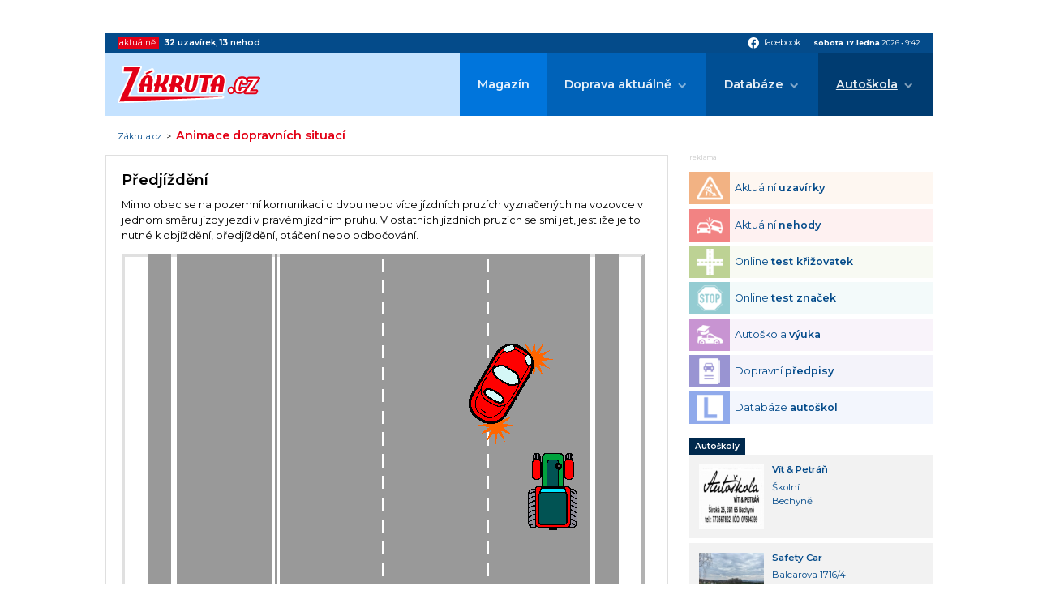

--- FILE ---
content_type: text/html; charset=ISO-8859-2
request_url: https://www.zakruta.cz/animace-dopravnich-situaci/12_1_c/predjizdeni/
body_size: 11951
content:
<!DOCTYPE html>
<html lang="cs">
<head>
    <meta http-equiv="content-type" content="text/html; charset=UTF-8" />
	<meta http-equiv="Content-language" content="cs" />
		    
    <meta http-equiv="X-UA-Compatible" content="IE=edge">
    <meta name="viewport" content="width=device-width, initial-scale=1.0">    
    
    <title>Animace dopravních situací: Předjíždění : Zákruta.cz</title>
	<meta name="description" content="Animace dopravních situací: Předjíždění; Zakruta.cz - dopravní informace, autoškoly, testy a recenze" />
	<meta name="keywords" content="Animace,dopravní situace,Předjíždění,zákruta,dopravní informace,rally,rallye,auta,auto,doprava,411/2005,motorismus,nehody,recenze,autoškola,autoškoly,značky,dopravní značky" />
	<link rel="shortcut icon" href="/favicon.ico" />		

	<meta name="author" content="PeopleForNet.cz" />
	<meta name="copyright" content="Gladius-internet.cz" />

	<meta name="robots" content="index,follow" />
	<meta name="googlebot" content="index,follow,snippet,archive" />
	<meta http-equiv="imagetoolbar" content="no" />
	<meta name="google-site-verification" content="SCPWhr_6utE-rfgRkgrR-ucfqys-JK4t_FYsV1OBcag" />
	
	<link rel="image_src" href="//www.zakruta.cz/img/zakruta_share.jpg" />
	<meta property="og:image" content="//www.zakruta.cz/img/zakruta_share.jpg" />
    
    <link rel="stylesheet" href="/css/style.css?nocache=1768639375">

    <link rel="preconnect" href="https://fonts.gstatic.com">
    <link href="https://fonts.googleapis.com/icon?family=Material+Icons" rel="stylesheet">
    <link href="https://fonts.googleapis.com/css2?family=Montserrat:wght@400;600;700&display=swap" rel="stylesheet"> 

    <script src="https://code.jquery.com/jquery-1.8.3.min.js"></script>
    <script src="/js/fce.js?nocache=1768639375"></script>
    <script src="/js/ruffle/ruffle.js?nocache=1768639375"></script>
    
    <link rel="stylesheet" href="/lytebox/lytebox.css" type="text/css" media="screen" />
	<script type="text/javascript" language="javascript" src="/lytebox/lytebox.js"></script>
	

<script src=https://h.seznam.cz/js/cmp2/cmp_stub.js></script>
<script src=https://h.seznam.cz/js/cmp2/scmp-ext.js?webId=57506></script>


<script src="//assets.adobedtm.com/e949270ea86e/06f76135b050/launch-facbe9b48c75.min.js" async></script>


<!-- Google Tag Manager IM -->
<script>(function(w,d,s,l,i){w[l]=w[l]||[];w[l].push({'gtm.start':
new Date().getTime(),event:'gtm.js'});var f=d.getElementsByTagName(s)[0],
j=d.createElement(s),dl=l!='dataLayer'?'&l='+l:'';j.async=true;j.src=
'https://www.googletagmanager.com/gtm.js?id='+i+dl;f.parentNode.insertBefore(j,f);
})(window,document,'script','dataLayer','GTM-5TVSHV4');</script>
<!-- End Google Tag Manager -->


<!-- Google tag (gtag.js) PFN -->
<script async src="https://www.googletagmanager.com/gtag/js?id=G-5VPDKKREBM"></script>
<script>
  window.dataLayer = window.dataLayer || [];
  function gtag(){dataLayer.push(arguments);}
  gtag('js', new Date());

  gtag('config', 'G-5VPDKKREBM');
</script>



</head>
<body>
<!-- Google Tag Manager (noscript) IM -->
<noscript><iframe src="https://www.googletagmanager.com/ns.html?id=GTM-5TVSHV4"
height="0" width="0" style="display:none;visibility:hidden"></iframe></noscript>
<!-- End Google Tag Manager (noscript) -->


<div class="banner s-m-hidden-flex">
	<div class="banner-in">

<!-- Adform publisher tag -->
<!-- Tag for Zakruta.cz_19948 - TT-Zakruta-CW-Leaderboard-970-210 placement -->
<div id="adform_leaderboard">
<script data-adfscript="adx.adform.net/adx/?mid=428834&rnd=93284"></script>
</div>

	</div>
</div>
    <div class="canvas"></div>
    <div class="screen">        
        <section class="topbar">
            <div class="topbar-in content-width">
                <div class="livedata">
                    <span class="livedata-title">aktuálně:</span>
                    
                    <span class="livedata-txt"><a href="/dopravni-informace-uzavirky/"><b>32</b> <b class="semibold">uzavírek</b></a>, <a href="/dopravni-informace-nehody/"><b>13</b> <b class="semibold">nehod</b></a></span>
                </div>
                <div class="social-date">
                    <div class="social">
                        <a href="https://www.facebook.com/Z%C3%A1krutacz-118845221480354/" onclick="return !window.open(this.href)"><span class="material-icons">facebook</span><span class="social-title">facebook</span></a>
                    </div>
                    <div class="date"><span class="bold date-day">sobota 17.ledna</span> <span class="date-year">2026</span> &bull; <span class="date-clocks">9:42</span></div>
                </div>
            </div>
        </section>

        <header class="head">
            <div class="head-in content-width">
                <a href="/" class="logo"><img src="/img/zakruta.svg" alt=""></a>
                <a class="showmenu"><span class="showmenu-top"></span><span class="showmenu-middle"></span><span class="showmenu-bottom"></span></a>
                <nav class="menu">
                    <ul class="menu-1">
                        <li><a href="/magazin/" title="Magazín Zákruty">Magazín</a></li>
                        <li class="dropdown"><a href="/dopravni-informace/" title="Aktuální dopravní informace">Doprava aktuálně</a>
                        	<ul class="menu-2">
                        		<li><a href="/dopravni-informace-nehody/" title="Aktuální dopravní nehody"><span>Dopravní nehody</span></a></li>
								<li><a href="/dopravni-informace-uzavirky/" title="Aktuální dopravní uzavírky"><span>Krátkodobé uzavírky</span></a></li>
								<li><a href="/dopravni-informace-uzavirky-dlouhodobe/" title="Aktuální dlouhodobé dopravní uzavírky"><span>Dlouhodobé uzavírky</span></a></li>
								<li><a href="/dopravni-informace-uzavirky-planovane/" title="Plánované dopravní uzavírky"><span>Plánované uzavírky</span></a></li>
                        	</ul>
						</li>
						<li class="dropdown"><a href="/databaze" title="Databáze">Databáze</a>
                            <ul class="menu-2">
                                <li><a href="/automobil/" title="Automobilky">Katalog automobilek</a></li>
                                <li><a href="/slovnik-pojmu/" title="Slovník pojmů z auto moto">Slovník pojmů a zkratek</a></li>
                                <li><a href="/znaceni-pneumatik/" title="Značení pneumatik">Značení pneumatik</a></li>
                                <li><a href="/rozmery-disku/" title="Rozměry disků">Rozměry disků</a></li>
                                <li><a href="/znaceni-vozidel/" title="Značení vozidel">Značení vozidel</a></li>
                            </ul>
                        </li>
                        <li class="dropdown act"><a href="/autoskoly/" title="Autoškola">Autoškola</a>
                            <ul class="menu-2">
                                <li><a href="/vyuka" title="Výuka">Výuka</a>
                                    <ul class="menu-3">
                                        <li><a href="/autoskola-zakladni-pravidla/" title="Základní pravidla">Základní pravidla</a></li>
                                        <li><a href="/autoskola-cyklisti/" title="Cyklisti">Cyklisti</a></li>
                                        <li class="act"><a href="/animace-dopravnich-situaci/" title="Animace dopravních situací">Animace dopravních situací</a></li>
                                        <li><a href="/autoskola-hra/" title="Křižovatky">Křižovatky</a></li>
                                        <li><a href="/dopravni-znaceni/" title="Dopravní značení">Dopravní značky</a></li>
                                    </ul>
                                </li>
                                <li><a href="/predpisy" title="Předpisy">Předpisy</a>
                                    <ul class="menu-3">
                                        <li><a href="/skupiny-ridicskych-opravneni/" title="Skupiny a podskupiny řidičských oprávnění">Skupiny a podskupiny řidičských oprávnění</a></li>
                                        <li><a href="/silnicni-zakon/" title="Silniční zákon">Silniční zákon</a></li>
                                        <li><a href="/bodovy-system/" title="Bodový systém">Bodový systém</a></li>
                                        <li><a href="/povinna-vybava/" title="Povinná výbava">Povinná výbava</a></li>
                                        <li><a href="/zimni-provoz-vozidel/" title="Zimní provoz">Zimní provoz</a></li>
                                    </ul>
                                </li>
                                <li><a href="/autoskola-testy" title="Testy">Testy</a>
                                    <ul class="menu-3">
                                        <li><a href="/autoskola-test-krizovatek/" title="Test křižovatek">Test křižovatek</a></li>
                                        <li><a href="/autoskola-test-znacek/" title="Test dopravních značek">Test dopravních značek</a></li>
                                        <li><a href="/autoskola-test-pravidel/" title="Test pravidel silničního provozu">Test pravidel silničního provozu</a></li>
                                    </ul>
                                </li>
                                <li><a href="/seznam-autoskol/" title="Seznam autoškol">Seznam autoškol</a>
									<ul class="menu-3">
										<li><a href="/mapa-autoskol/" title="Mapa autoškol">Mapa autoškol</a></li>
										<li><a href="/sprava-autoskoly/" title="Správa autoškoly">Správa autoškoly</a></li>
                                        <li><a href="/registrace-autoskoly/" title="Registrace autoškoly">Registrace autoškoly</a></li>
									</ul>
								</li>
                            </ul>
                        </li>
                    </ul>
                </nav>
            </div>
        </header>
	<div class="path">
        <div class="path-in content-width">
		    <a href="/" title="Zákruta.cz" class="path-to-home">Zákruta.cz</a><span class="path-spacing">&nbsp;&nbsp;&gt;&nbsp;&nbsp;</span><h1>Animace dopravních situací</h1>
        </div>
    </div>
        <section class="page">
            <div class="page-in content-width">
                <div class="l">
                
  

<div class="blok"><h2>Předjíždění</h2><p>Mimo obec se na pozemní komunikaci o dvou nebo více jízdních pruzích vyznačených na vozovce v jednom směru jízdy jezdí v pravém jízdním pruhu. V ostatních jízdních pruzích se smí jet, jestliže je to nutné k objíždění, předjíždění, otáčení nebo odbočování.</p>	<object classid="clsid:D27CDB6E-AE6D-11cf-96B8-444553540000" codebase="http://download.macromedia.com/pub/shockwave/cabs/flash/swflash.cab#version=6,0,0,0" width="645" height="645">
	<param name="movie" value="/swf/situace/img12_1_c.swf" />
	<param name="quality" value="high" />
	<embed src="/swf/situace/img12_1_c.swf" quality="high" width="645" height="645" type="application/x-shockwave-flash" pluginspage="http://www.macromedia.com/go/getflashplayer"></embed>
	</object>
	<!-- <br /><br />
	<div class="t-right"><a href="/animace-dopravnich-situaci/">další animace dopravních situací &raquo;</a></div> -->
	</div>
<div class="situace"><a class="perex perex--small" title="Přejezd pro cyklisty" href="/animace-dopravnich-situaci/2mm/prejezd-pro-cyklisty/">
	<span class="perex-desc">	
		<h2>Přejezd pro cyklisty</h2>
		<p>Přejezd pro cyklisty je místo na pozemní komunikaci určené pro přejíždění cyklistů přes pozemní komunikaci vyznačené příslušnou dopravní značkou.</p>
	</span>
</a>
<a class="perex perex--small" title="Připojovací pruh" href="/animace-dopravnich-situaci/2u/pripojovaci-pruh/">
	<span class="perex-desc">	
		<h2>Připojovací pruh</h2>
		<p>Připojovací pruh je přídatný jízdní pruh určený pro zařazování vozidel do jízdního proudu průběžného pruhu.</p>
	</span>
</a>
<a class="perex perex--small" title="Křižovatka" href="/animace-dopravnich-situaci/2w/krizovatka/">
	<span class="perex-desc">	
		<h2>Křižovatka</h2>
		<p>Křižovatka je místo, v němž se pozemní komunikace protínají nebo spojují. Za křižovatku se nepovažuje vyústění polní nebo lesní cesty nebo jiné účelové pozemní komunikace na jinou pozemní komunikaci.</p>
	</span>
</a>
<a class="perex perex--small" title="Křižovatka II" href="/animace-dopravnich-situaci/2w_b/krizovatka-ii/">
	<span class="perex-desc">	
		<h2>Křižovatka II</h2>
		<p>Křižovatka je místo, v němž se pozemní komunikace protínají nebo spojují. Za křižovatku se nepovažuje vyústění polní nebo lesní cesty nebo jiné účelové pozemní komunikace na jinou pozemní komunikaci.</p>
	</span>
</a>
<a class="perex perex--small" title="Hranice křižovatky" href="/animace-dopravnich-situaci/2x/hranice-krizovatky/">
	<span class="perex-desc">	
		<h2>Hranice křižovatky</h2>
		<p>Hranice křižovatky je místo vyznačené vodorovnou dopravní značkou "Příčná čára souvislá", "Příčná čára souvislá se symbolem Dej přednost v jízdě!", "Příčná čára souvislá s nápisem STOP". Kde taková dopravní značka není, tvoří hranici křižovatky kolmice k ose vozovky v místě, kde pro křižovatku začíná zakřivení okraje vozovky.</p>
	</span>
</a>
<a class="perex perex--small" title="Průběžný pruh" href="/animace-dopravnich-situaci/2z/prubezny-pruh/">
	<span class="perex-desc">	
		<h2>Průběžný pruh</h2>
		<p>Průběžný pruh je jízdní pruh probíhající v původním směru (bez odbočení) křižovatkou nebo v místě, kde se mění počet jízdních pruhů.</p>
	</span>
</a>
<a class="perex perex--small" title="Přechod pro chodce" href="/animace-dopravnich-situaci/5h_a/prechod-pro-chodce/">
	<span class="perex-desc">	
		<h2>Přechod pro chodce</h2>
		<p>Řidič, s výjimkou řidiče tramvaje, je povinnen umožnit chodci, který je na přechodu pro chodce nebo jej zřejmě hodlá použít, nerušené a bezpečné přejití vozovky; proto se musí řidič takového vozidla přibližovat k přechodu pro chodce takovou rychlostí, aby mohl zastavit vozidlo před přechodem pro chodce, a pokud je to nutné, je povinen před přechodem pro chodce zastavit vozidlo.</p>
	</span>
</a>
<a class="perex perex--small" title="Přechod pro chodce - výjimka" href="/animace-dopravnich-situaci/5h_b/prechod-pro-chodce-vyjimka/">
	<span class="perex-desc">	
		<h2>Přechod pro chodce - výjimka</h2>
		<p>Řidič, s výjimkou řidiče tramvaje, je povinnen umožnit chodci, který je na přechodu pro chodce nebo jej zřejmě hodlá použít, nerušené a bezpečné přejití vozovky; proto se musí řidič takového vozidla přibližovat k přechodu pro chodce takovou rychlostí, aby mohl zastavit vozidlo před přechodem pro chodce, a pokud je to nutné, je povinen před přechodem pro chodce zastavit vozidlo.</p>
	</span>
</a>
<a class="perex perex--small" title="Povinnost snížit rychlost jízdy před přechodem pro chodce" href="/animace-dopravnich-situaci/5i/povinnost-snizit-rychlost-jizdy-pred-prechodem-pro-chodce/">
	<span class="perex-desc">	
		<h2>Povinnost snížit rychlost jízdy před přechodem pro chodce</h2>
		<p>Řidič je povinen snížit rychlost jízdy nebo zastavit vozidlo před přechodem pro chodce, sníží-li rychlost jízdy nebo zastaví-li vozidlo před přechodem pro chodce i řidiči ostatních vozidel jedoucích stejným směrem.</p>
	</span>
</a>
<a class="perex perex--small" title="Na pozemní komunikaci se jezdí vpravo" href="/animace-dopravnich-situaci/11_1/na-pozemni-komunikaci-se-jezdi-vpravo/">
	<span class="perex-desc">	
		<h2>Na pozemní komunikaci se jezdí vpravo</h2>
		<p>Na pozemní komunikaci se jezdí vpravo, a pokud tomu nebrání zvláštní okolnosti, při pravém okraji vozovky, pokud není stanoveno jinak.</p>
	</span>
</a>
<a class="perex perex--small" title="Objíždění" href="/animace-dopravnich-situaci/11_2_a/objizdeni/">
	<span class="perex-desc">	
		<h2>Objíždění</h2>
		<p>Na krajnici smí řidič motorového vozidla vjet jen při zastavení a stání nebo, jestliže je to nutné, při objíždění, vyhýbání, odbočování nebo otáčení. Přitom musí dbát zvýšené opatrnosti.</p>
	</span>
</a>
<a class="perex perex--small" title="Vyhýbání" href="/animace-dopravnich-situaci/11_2_b/vyhybani/">
	<span class="perex-desc">	
		<h2>Vyhýbání</h2>
		<p>Na krajnici smí řidič motorového vozidla vjet jen při zastavení a stání nebo, jestliže je to nutné, při objíždění, vyhýbání, odbočování nebo otáčení. Přitom musí dbát zvýšené opatrnosti.</p>
	</span>
</a>
<a class="perex perex--small" title="Odbočování" href="/animace-dopravnich-situaci/11_2_c/odbocovani/">
	<span class="perex-desc">	
		<h2>Odbočování</h2>
		<p>Na krajnici smí řidič motorového vozidla vjet jen při zastavení a stání nebo, jestliže je to nutné, při objíždění, vyhýbání, odbočování nebo otáčení. Přitom musí dbát zvýšené opatrnosti.</p>
	</span>
</a>
<a class="perex perex--small" title="Otáčení" href="/animace-dopravnich-situaci/11_2_d/otaceni/">
	<span class="perex-desc">	
		<h2>Otáčení</h2>
		<p>Na krajnici smí řidič motorového vozidla vjet jen při zastavení a stání nebo, jestliže je to nutné, při objíždění, vyhýbání, odbočování nebo otáčení. Přitom musí dbát zvýšené opatrnosti.</p>
	</span>
</a>
<a class="perex perex--small" title="Jezdí se v pravém jízdním pruhu" href="/animace-dopravnich-situaci/12_1_a/jezdi-se-v-pravem-jizdnim-pruhu/">
	<span class="perex-desc">	
		<h2>Jezdí se v pravém jízdním pruhu</h2>
		<p>Mimo obec se na pozemní komunikaci o dvou nebo více jízdních pruzích vyznačených na vozovce v jednom směru jízdy jezdí v pravém jízdním pruhu. V ostatních jízdních pruzích se smí jet, jestliže je to nutné k objíždění, předjíždění, otáčení nebo odbočování.</p>
	</span>
</a>
<a class="perex perex--small" title="Objíždění" href="/animace-dopravnich-situaci/12_1_b/objizdeni/">
	<span class="perex-desc">	
		<h2>Objíždění</h2>
		<p>Mimo obec se na pozemní komunikaci o dvou nebo více jízdních pruzích vyznačených na vozovce v jednom směru jízdy jezdí v pravém jízdním pruhu. V ostatních jízdních pruzích se smí jet, jestliže je to nutné k objíždění, předjíždění, otáčení nebo odbočování.</p>
	</span>
</a>
<a class="perex perex--small" title="Předjíždění" href="/animace-dopravnich-situaci/12_1_c/predjizdeni/">
	<span class="perex-desc">	
		<h2>Předjíždění</h2>
		<p>Mimo obec se na pozemní komunikaci o dvou nebo více jízdních pruzích vyznačených na vozovce v jednom směru jízdy jezdí v pravém jízdním pruhu. V ostatních jízdních pruzích se smí jet, jestliže je to nutné k objíždění, předjíždění, otáčení nebo odbočování.</p>
	</span>
</a>
<a class="perex perex--small" title="Jízdní pruhy mimo obec" href="/animace-dopravnich-situaci/12_1_d/jizdni-pruhy-mimo-obec/">
	<span class="perex-desc">	
		<h2>Jízdní pruhy mimo obec</h2>
		<p>Mimo obec se na pozemní komunikaci o dvou nebo více jízdních pruzích vyznačených na vozovce v jednom směru jízdy jezdí v pravém jízdním pruhu. V ostatních jízdních pruzích se smí jet, jestliže je to nutné k objíždění, předjíždění, otáčení nebo odbočování.</p>
	</span>
</a>
<a class="perex perex--small" title="Jízda na pozemní komunikaci o dvou nebo více jízdních pruzích v jednom směru jízdy" href="/animace-dopravnich-situaci/12_2_a/jizda-na-pozemni-komunikaci-o-dvou-nebo-vice-jizdnich-pruzich-v-jednom-smeru-jizdy/">
	<span class="perex-desc">	
		<h2>Jízda na pozemní komunikaci o dvou nebo více jízdních pruzích v jednom směru jízdy</h2>
		<p>V obci na pozemní komunikaci o dvou nebo více jízdních pruzích vyznačených na vozovce v jednom směru jízdy smí řidič motorového vozidla užívat k jízdě kteréhokoliv jízdního pruhu; přitom se nepovažuje za předjíždění, jedou-li vozidla v jednom z jízdních pruhů rychleji než vozidla v jiném jízdním pruhu.</p>
	</span>
</a>
<a class="perex perex--small" title="Jízda na pozemní komunikaci o dvou nebo více jízdních pruzích v jednom směru jízdy" href="/animace-dopravnich-situaci/12_2_b/jizda-na-pozemni-komunikaci-o-dvou-nebo-vice-jizdnich-pruzich-v-jednom-smeru-jizdy/">
	<span class="perex-desc">	
		<h2>Jízda na pozemní komunikaci o dvou nebo více jízdních pruzích v jednom směru jízdy</h2>
		<p>V obci na pozemní komunikaci o dvou nebo více jízdních pruzích vyznačených na vozovce v jednom směru jízdy smí řidič motorového vozidla užívat k jízdě kteréhokoliv jízdního pruhu.Pokud by vozidla jedoucí současně ve všech jízdních pruzích bránila v jízdě rychleji jedoucímu vozidlu, musí řidič jedoucí v levém krajním jízdním pruhu tento pruh co nejdříve uvolnit; to neplatí, užívá-li řidič levého krajního jízdního pruhu k odbočování, otáčení nebo při souběžné jízdě podle odstavce 3.</p>
	</span>
</a>
<a class="perex perex--small" title="Jízda na pozemní komunikaci o dvou nebo více jízdních pruzích v jednom směru jízdy" href="/animace-dopravnich-situaci/12_2_c/jizda-na-pozemni-komunikaci-o-dvou-nebo-vice-jizdnich-pruzich-v-jednom-smeru-jizdy/">
	<span class="perex-desc">	
		<h2>Jízda na pozemní komunikaci o dvou nebo více jízdních pruzích v jednom směru jízdy</h2>
		<p>V obci na pozemní komunikaci o dvou nebo více jízdních pruzích vyznačených na vozovce v jednom směru jízdy smí řidič motorového vozidla užívat k jízdě kteréhokoliv jízdního pruhu.Pokud by vozidla jedoucí současně ve všech jízdních pruzích bránila v jízdě rychleji jedoucímu vozidlu, musí řidič jedoucí v levém krajním jízdním pruhu tento pruh co nejdříve uvolnit; to neplatí, užívá-li řidič levého krajního jízdního pruhu k odbočování, otáčení nebo při souběžné jízdě.</p>
	</span>
</a>
<a class="perex perex--small" title="Jízda na pozemní komunikaci o dvou nebo více jízdních pruzích v jednom směru jízdy" href="/animace-dopravnich-situaci/12_2_d/jizda-na-pozemni-komunikaci-o-dvou-nebo-vice-jizdnich-pruzich-v-jednom-smeru-jizdy/">
	<span class="perex-desc">	
		<h2>Jízda na pozemní komunikaci o dvou nebo více jízdních pruzích v jednom směru jízdy</h2>
		<p>Řidič nákladního automobilu o celkové hmotnosti převyšující 3 500 kg, jízdní soupravy, jejíž celková délka přesahuje 7 m, zvláštního motorového vozidla a motocyklu s nejvyšší povolenou rychlostí do 45 km/h smí levý krajní jízdní pruh užít k jízdě, jen jestliže je to nutné k objíždění, předjíždění, otáčení nebo odbočování.</p>
	</span>
</a>
<a class="perex perex--small" title="Jízda na pozemní komunikaci o dvou nebo více jízdních pruzích v jednom směru jízdy" href="/animace-dopravnich-situaci/12_2_e/jizda-na-pozemni-komunikaci-o-dvou-nebo-vice-jizdnich-pruzich-v-jednom-smeru-jizdy/">
	<span class="perex-desc">	
		<h2>Jízda na pozemní komunikaci o dvou nebo více jízdních pruzích v jednom směru jízdy</h2>
		<p>Řidič nákladního automobilu o celkové hmotnosti převyšující 3 500 kg, jízdní soupravy, jejíž celková délka přesahuje 7 m, zvláštního motorového vozidla a motocyklu s nejvyšší povolenou rychlostí do 45 km/h smí levý krajní jízdní pruh užít k jízdě, jen jestliže je to nutné k objíždění, předjíždění, otáčení nebo odbočování.</p>
	</span>
</a>
<a class="perex perex--small" title="Jízda na pozemní komunikaci o dvou nebo více jízdních pruzích v jednom směru jízdy" href="/animace-dopravnich-situaci/12_3/jizda-na-pozemni-komunikaci-o-dvou-nebo-vice-jizdnich-pruzich-v-jednom-smeru-jizdy/">
	<span class="perex-desc">	
		<h2>Jízda na pozemní komunikaci o dvou nebo více jízdních pruzích v jednom směru jízdy</h2>
		<p>Je-li na pozemní komunikaci o dvou nebo více jízdních pruzích v jednom směru jízdy taková hustota provozu, že se vytvoří souvislé proudy vozidel, v nichž řidič motorového vozidla může jet jen takovou rychlostí, která závisí na rychlosti vozidel jedoucích před ním, mohou jet motorová vozidla souběžně (dále jen "souběžná jízda"); přitom se nepovažuje za předjíždění, jedou-li vozidla v jednom z jízdních pruhů rychleji než vozidla v jiném jízdním pruhu.</p>
	</span>
</a>
<a class="perex perex--small" title="Jízda na pozemní komunikaci o dvou nebo více jízdních pruzích v jednom směru jízdy" href="/animace-dopravnich-situaci/12_4_a/jizda-na-pozemni-komunikaci-o-dvou-nebo-vice-jizdnich-pruzich-v-jednom-smeru-jizdy/">
	<span class="perex-desc">	
		<h2>Jízda na pozemní komunikaci o dvou nebo více jízdních pruzích v jednom směru jízdy</h2>
		<p>Na pozemní komunikaci o  dvou nebo více jízdních pruzích vyznačených na vozovce v jednom směru jízdy nesmí řidič nákladního automobilu o celkové hmotnosti převyšující 3 500 kg, jízdní soupravy, jejíž celková délka přesahuje 7 m, zvláštního motorového vozidla a motocyklu s nejvyšší povolenou rychlostí do 45 km.h-1 užít k jízdě jízdního pruhu nejbližšího k levému okraji vozovky, pokud to není nutné k objíždění, otáčení a odbočování.</p>
	</span>
</a>
<a class="perex perex--small" title="Jízda na pozemní komunikaci o dvou nebo více jízdních pruzích v jednom směru jízdy" href="/animace-dopravnich-situaci/12_4_b/jizda-na-pozemni-komunikaci-o-dvou-nebo-vice-jizdnich-pruzich-v-jednom-smeru-jizdy/">
	<span class="perex-desc">	
		<h2>Jízda na pozemní komunikaci o dvou nebo více jízdních pruzích v jednom směru jízdy</h2>
		<p>Na pozemní komunikaci o  dvou nebo více jízdních pruzích vyznačených na vozovce v jednom směru jízdy nesmí řidič nákladního automobilu o celkové hmotnosti převyšující 3 500 kg, jízdní soupravy, jejíž celková délka přesahuje 7 m, zvláštního motorového vozidla a motocyklu s nejvyšší povolenou rychlostí do 45 km.h-1 užít k jízdě jízdního pruhu nejbližšího k levému okraji vozovky, pokud to není nutné k objíždění, otáčení a odbočování.</p>
	</span>
</a>
<a class="perex perex--small" title="Jízda na pozemní komunikaci o dvou nebo více jízdních pruzích v jednom směru jízdy" href="/animace-dopravnich-situaci/12_4_c/jizda-na-pozemni-komunikaci-o-dvou-nebo-vice-jizdnich-pruzich-v-jednom-smeru-jizdy/">
	<span class="perex-desc">	
		<h2>Jízda na pozemní komunikaci o dvou nebo více jízdních pruzích v jednom směru jízdy</h2>
		<p>Na pozemní komunikaci o  dvou nebo více jízdních pruzích vyznačených na vozovce v jednom směru jízdy nesmí řidič nákladního automobilu o celkové hmotnosti převyšující 3 500 kg, jízdní soupravy, jejíž celková délka přesahuje 7 m, zvláštního motorového vozidla a motocyklu s nejvyšší povolenou rychlostí do 45 km.h-1 užít k jízdě jízdního pruhu nejbližšího k levému okraji vozovky, pokud to není nutné k objíždění, otáčení a odbočování.</p>
	</span>
</a>
<a class="perex perex--small" title="Jízda na pozemní komunikaci o dvou nebo více jízdních pruzích v jednom směru jízdy" href="/animace-dopravnich-situaci/12_4_d/jizda-na-pozemni-komunikaci-o-dvou-nebo-vice-jizdnich-pruzich-v-jednom-smeru-jizdy/">
	<span class="perex-desc">	
		<h2>Jízda na pozemní komunikaci o dvou nebo více jízdních pruzích v jednom směru jízdy</h2>
		<p>Na pozemní komunikaci o  dvou nebo více jízdních pruzích vyznačených na vozovce v jednom směru jízdy nesmí řidič nákladního automobilu o celkové hmotnosti převyšující 3 500 kg, jízdní soupravy, jejíž celková délka přesahuje 7 m, zvláštního motorového vozidla a motocyklu s nejvyšší povolenou rychlostí do 45 km.h-1 užít k jízdě jízdního pruhu nejbližšího k levému okraji vozovky, pokud to není nutné k objíždění, otáčení a odbočování.</p>
	</span>
</a>
<a class="perex perex--small" title="Přejíždění z jednoho jízdního pruhu do druhého" href="/animace-dopravnich-situaci/12_5_a/prejizdeni-z-jednoho-jizdniho-pruhu-do-druheho/">
	<span class="perex-desc">	
		<h2>Přejíždění z jednoho jízdního pruhu do druhého</h2>
		<p>Přejíždět z jednoho jízdního pruhu do druhého smí řidič jen tehdy, neohrozí-li a neomezí-li řidiče jedoucího v jízdním pruhu, do kterého přejíždí; přitom musí dávat znamení o změně směru jízdy.</p>
	</span>
</a>
<a class="perex perex--small" title="Řazení do průběžného jízdního pruhu " href="/animace-dopravnich-situaci/12_5_b/razeni-do-prubezneho-jizdniho-pruhu-/">
	<span class="perex-desc">	
		<h2>Řazení do průběžného jízdního pruhu </h2>
		<p>Při souběžné jízdě umožní řidiči vozidel jedoucích v průběžném pruhu řidičům vozidel do tohoto pruhu přejíždějících z pruhu, který přestal být průběžným, vjet tak, aby se vozidla jedoucí v průběžném pruhu a vozidla do něho přejíždějící mohla řadit střídavě po jednom do jízdního proudu průběžného pruhu.</p>
	</span>
</a>
<a class="perex perex--small" title="Řazení do průběžného jízdního pruhu" href="/animace-dopravnich-situaci/12_5_b2/razeni-do-prubezneho-jizdniho-pruhu/">
	<span class="perex-desc">	
		<h2>Řazení do průběžného jízdního pruhu</h2>
		<p>Při souběžné jízdě umožní řidiči vozidel jedoucích v průběžném pruhu řidičům vozidel do tohoto pruhu přejíždějících z pruhu, který přestal být průběžným, vjet tak, aby se vozidla jedoucí v průběžném pruhu a vozidla do něho přejíždějící mohla řadit střídavě po jednom do jízdního proudu průběžného pruhu.</p>
	</span>
</a>
<a class="perex perex--small" title="Sbíhání dvou jízdních pruhů v jeden" href="/animace-dopravnich-situaci/12_5_c/sbihani-dvou-jizdnich-pruhu-v-jeden/">
	<span class="perex-desc">	
		<h2>Sbíhání dvou jízdních pruhů v jeden</h2>
		<p>Tam, kde se dva jízdní pruhy sbíhají v jeden, aniž by bylo zřejmé, který z nich je průběžný, nesmí řidič jedoucí v levém jízdním pruhu ohrozit řidiče jedoucího v pravém jízdním pruhu.</p>
	</span>
</a>
<a class="perex perex--small" title="Sbíhání dvou jízdních pruhů v jeden" href="/animace-dopravnich-situaci/12_5_d/sbihani-dvou-jizdnich-pruhu-v-jeden/">
	<span class="perex-desc">	
		<h2>Sbíhání dvou jízdních pruhů v jeden</h2>
		<p>Tam, kde se dva jízdní pruhy sbíhají v jeden, aniž by bylo zřejmé, který z nich je průběžný, nesmí řidič jedoucí v levém jízdním pruhu ohrozit řidiče jedoucího v pravém jízdním pruhu.</p>
	</span>
</a>
<a class="perex perex--small" title="Komunikace o třech jízdních pruzích vyznačených na vozovce v jednom směru" href="/animace-dopravnich-situaci/12_6_a/komunikace-o-trech-jizdnich-pruzich-vyznacenych-na-vozovce-v-jednom-smeru/">
	<span class="perex-desc">	
		<h2>Komunikace o třech jízdních pruzích vyznačených na vozovce v jednom směru</h2>
		<p>Na pozemní komunikaci o třech jízdních pruzích vyznačených na vozovce  v jednom směru jízdy smí řidič přejíždět z levého jízdního pruhu do středního jízdního pruhu jen tehdy, neohrozí-li řidiče přejíždějícího do středního jízdního pruhu z pravého jízdního pruhu.</p>
	</span>
</a>
<a class="perex perex--small" title="Přejíždění z levých jízdních pruhů do středních jízdních pruhů" href="/animace-dopravnich-situaci/12_6_b/prejizdeni-z-levych-jizdnich-pruhu-do-strednich-jizdnich-pruhu/">
	<span class="perex-desc">	
		<h2>Přejíždění z levých jízdních pruhů do středních jízdních pruhů</h2>
		<p>Na pozemní komunikaci o třech jízdních pruzích vyznačených na vozovce  v jednom směru jízdy smí řidič přejíždět z levého jízdního pruhu do středního jízdního pruhu jen tehdy, neohrozí-li řidiče přejíždějícího do středního jízdního pruhu z pravého jízdního pruhu.Obdobně se postupuje při přejíždění z levých jízdních pruhů do středních jízdních pruhů na pozemní komunikaci o čtyřech a více jízdních pruzích vyznačených na vozovce.</p>
	</span>
</a>
<a class="perex perex--small" title="Připojovací pruh" href="/animace-dopravnich-situaci/12_7_a/pripojovaci-pruh/">
	<span class="perex-desc">	
		<h2>Připojovací pruh</h2>
		<p>Je-li pro zařazování do průběžného jízdního pruhu zřízen připojovací pruh, je řidič povinen před zařazením do průběžného pruhu užít připojovacího pruhu.</p>
	</span>
</a>
<a class="perex perex--small" title="Zařazování z připojovacího pruhu" href="/animace-dopravnich-situaci/12_7_b/zarazovani-z-pripojovaciho-pruhu/">
	<span class="perex-desc">	
		<h2>Zařazování z připojovacího pruhu</h2>
		<p>Při zařazování z připojovacího pruhu do průběžného pruhu řidič nesmí ohrozit řidiče jedoucí v průběžném pruhu.</p>
	</span>
</a>
<a class="perex perex--small" title="Zařazování z připojovacího pruhu" href="/animace-dopravnich-situaci/12_7_c/zarazovani-z-pripojovaciho-pruhu/">
	<span class="perex-desc">	
		<h2>Zařazování z připojovacího pruhu</h2>
		<p>Při zařazování z připojovacího pruhu do průběžného pruhu řidič nesmí ohrozit řidiče jedoucí v průběžném pruhu.</p>
	</span>
</a>
<a class="perex perex--small" title="Povinnost dát přednost v jízdě" href="/animace-dopravnich-situaci/12_7_d/povinnost-dat-prednost-v-jizde/">
	<span class="perex-desc">	
		<h2>Povinnost dát přednost v jízdě</h2>
		<p>Není-li připojovací pruh zřízen, je řidič povinen dát přednost v jízdě vozidlům jedoucím v průběžném pruhu.</p>
	</span>
</a>
<a class="perex perex--small" title="Jízdní pruh" href="/animace-dopravnich-situaci/12_8/jizdni-pruh/">
	<span class="perex-desc">	
		<h2>Jízdní pruh</h2>
		<p>Nejsou-li jízdní pruhy na vozovce vyznačeny, rozumí se jízdním pruhem část vozovky dovolující jízdu vozidel jiných než dvoukolových v jízdním proudu za sebou.</p>
	</span>
</a>
<a class="perex perex--small" title="Jízda podél nástupního nebo ochranného ostrůvku" href="/animace-dopravnich-situaci/13_1_a/jizda-podel-nastupniho-nebo-ochranneho-ostruvku/">
	<span class="perex-desc">	
		<h2>Jízda podél nástupního nebo ochranného ostrůvku</h2>
		<p>Podél nástupního nebo ochranného ostrůvku se jezdí vpravo</p>
	</span>
</a>
<a class="perex perex--small" title="Výjimky jízdy podél nástupního nebo ochranného ostrůvku" href="/animace-dopravnich-situaci/13_1_b/vyjimky-jizdy-podel-nastupniho-nebo-ochranneho-ostruvku/">
	<span class="perex-desc">	
		<h2>Výjimky jízdy podél nástupního nebo ochranného ostrůvku</h2>
		<p>Podél nástupního nebo ochranného ostrůvku se jezdí vpravo. Vlevo se smí jet jen tehdy, brání-li jízdě vpravo překážka nebo jestliže je to bezpečnější s ohledem na rozměry vozidla nebo nákladu.</p>
	</span>
</a>
<a class="perex perex--small" title="Podél tramvaje se jezdí vpravo" href="/animace-dopravnich-situaci/13_1_c/podel-tramvaje-se-jezdi-vpravo/">
	<span class="perex-desc">	
		<h2>Podél tramvaje se jezdí vpravo</h2>
		<p>Podél tramvaje se jezdí vpravo, pokud není dopravní značkou "Objíždění tramvaje" povolena jízda vlevo.</p>
	</span>
</a>
<a class="perex perex--small" title="Objíždění tramvaje" href="/animace-dopravnich-situaci/13_1_d/objizdeni-tramvaje/">
	<span class="perex-desc">	
		<h2>Objíždění tramvaje</h2>
		<p>Podél tramvaje se jezdí vpravo, pokud není dopravní značkou "Objíždění tramvaje" povolena jízda vlevo.</p>
	</span>
</a>
<a class="perex perex--small" title="Objíždění tramvajového pásu" href="/animace-dopravnich-situaci/13_2_a/objizdeni-tramvajoveho-pasu/">
	<span class="perex-desc">	
		<h2>Objíždění tramvajového pásu</h2>
		<p>Na tramvajový pás v úrovni vozovky se smí v podélném směru vjet jen při objíždění, předjíždění, odbočování, otáčení, vjíždění na pozemní komunikaci, nebo vyžadují-li to zvláštní okolnosti, například není-li mezi tramvajovým pásem a okrajem vozovky dostatek místa</p>
	</span>
</a>
<a class="perex perex--small" title="Přejíždění tramvajového pásu" href="/animace-dopravnich-situaci/13_2_b/prejizdeni-tramvajoveho-pasu/">
	<span class="perex-desc">	
		<h2>Přejíždění tramvajového pásu</h2>
		<p>Tramvajový pás zvýšený nad nebo snížený pod úroveň vozovky nebo od vozovky jinak  oddělený například obrubníkem se smí přejíždět jen příčně, a to na místě k tomu přizpůsobeném.</p>
	</span>
</a>
<a class="perex perex--small" title="Vyhrazený jízdní pruh" href="/animace-dopravnich-situaci/14_1/vyhrazeny-jizdni-pruh/">
	<span class="perex-desc">	
		<h2>Vyhrazený jízdní pruh</h2>
		<p>Je-li vyznačen jízdní pruh dopravní značkou "Vyhrazený jízdní pruh" pro určitý druh vozidel, smí na něj řidiči ostatních vozidel v podélném směru vjet jen při objíždění, předjíždění, odbočování, otáčení, vjíždění na pozemní komunikaci, nebo vyžadují-li to zvláštní okolnosti</p>
	</span>
</a>
<a class="perex perex--small" title="Přejíždění vozidla z vyhrazeného jízdního pruhu" href="/animace-dopravnich-situaci/14_2/prejizdeni-vozidla-z-vyhrazeneho-jizdniho-pruhu/">
	<span class="perex-desc">	
		<h2>Přejíždění vozidla z vyhrazeného jízdního pruhu</h2>
		<p>Přejíždí-li řidič vozidla, pro které je vyhrazen jízdní pruh, z vyhrazeného jízdního pruhu do přilehlého jízdního pruhu, řidič vozidla jedoucí v tomto pruhu mu to musí umožnit snížením rychlosti jízdy, popřípadě i zastavením vozidla. Řidič vozidla ve vyhrazeném jízdním pruhu je povinen dávat znamení o změně směru jízdy a nesmí ohrozit řidiče ostatních vozidel.</p>
	</span>
</a>
<a class="perex perex--small" title="Vozidla hromadné dopravy osob" href="/animace-dopravnich-situaci/15_1_a/vozidla-hromadne-dopravy-osob/">
	<span class="perex-desc">	
		<h2>Vozidla hromadné dopravy osob</h2>
		<p>Za vozidlem hromadné dopravy osob, které zastavilo v obci v zastávce bez nástupního ostrůvku nebo bez nástupiště na zvýšeném tramvajovém pásu, musí řidič jiného vozidla zastavit vozidlo.V jízdě smí pokračovat teprve tehdy, neohrozí-li již cestující, kteří nastupují nebo vystupují.</p>
	</span>
</a>
<a class="perex perex--small" title="Vozidla hromadné dopravy osob" href="/animace-dopravnich-situaci/15_1_b/vozidla-hromadne-dopravy-osob/">
	<span class="perex-desc">	
		<h2>Vozidla hromadné dopravy osob</h2>
		<p>Za vozidlem hromadné dopravy osob, které zastavilo v obci v zastávce bez nástupního ostrůvku nebo bez nástupiště na zvýšeném tramvajovém pásu, musí řidič jiného vozidla zastavit vozidlo.Je-li v zastávce více vozidel hromadné dopravy osob, musí zastavit za druhým z nich.V jízdě smí pokračovat teprve tehdy, neohrozí-li již cestující, kteří nastupují nebo vystupují.</p>
	</span>
</a>
<a class="perex perex--small" title="Vozidla hromadné dopravy osob" href="/animace-dopravnich-situaci/15_1_c/vozidla-hromadne-dopravy-osob/">
	<span class="perex-desc">	
		<h2>Vozidla hromadné dopravy osob</h2>
		<p>Za vozidlem hromadné dopravy osob, které zastavilo v obci v zastávce bez nástupního ostrůvku nebo bez nástupiště na zvýšeném tramvajovém pásu, musí řidič jiného vozidla zastavit vozidlo.To neplatí, zastaví-li autobus nebo trolejbus u okraje vozovky.</p>
	</span>
</a>
<a class="perex perex--small" title="Autobus přepravující děti" href="/animace-dopravnich-situaci/15_2/autobus-prepravujici-deti/">
	<span class="perex-desc">	
		<h2>Autobus přepravující děti</h2>
		<p>Za autobusem s označením "Označení autobusu přepravujícího děti", který zastavil v označené zastávce, musí řidič jiného vozidla zastavit vozidlo. Pokračovat v jízdě může až po odjezdu autobusu ze zastávky.Řidiči protijedoucích vozidel musí přihlédnout k možnosti vběhnutí dětí do vozovky a jízdu přizpůsobit tak, aby děti nebyly ohroženy.</p>
	</span>
</a>
<a class="perex perex--small" title="Znamení o změně směru jízdy" href="/animace-dopravnich-situaci/17_2_a/znameni-o-zmene-smeru-jizdy/">
	<span class="perex-desc">	
		<h2>Znamení o změně směru jízdy</h2>
		<p>Řidič, který při předjíždění vybočuje ze směru své jízdy, musí dávat znamení o změně směru jízdy a nesmí ohrozit ani omezit řidiče jedoucí za ním. Řidič musí dát znamení o změně směru jízdy při předjíždění cyklisty.</p>
	</span>
</a>
<a class="perex perex--small" title="Řidič musí dát znamení o změně směru jízdy při předjíždění cyklisty" href="/animace-dopravnich-situaci/17_2_b/ridic-musi-dat-znameni-o-zmene-smeru-jizdy-pri-predjizdeni-cyklisty/">
	<span class="perex-desc">	
		<h2>Řidič musí dát znamení o změně směru jízdy při předjíždění cyklisty</h2>
		<p>Řidič, který při předjíždění vybočuje ze směru své jízdy, musí dávat znamení o změně směru jízdy a nesmí ohrozit ani omezit řidiče jedoucí za ním. Řidič musí dát znamení o změně směru jízdy při předjíždění cyklisty.</p>
	</span>
</a>
<a class="perex perex--small" title="Řidič musí dát znamení o změně směru jízdy při předjíždění cyklisty" href="/animace-dopravnich-situaci/17_2_c/ridic-musi-dat-znameni-o-zmene-smeru-jizdy-pri-predjizdeni-cyklisty/">
	<span class="perex-desc">	
		<h2>Řidič musí dát znamení o změně směru jízdy při předjíždění cyklisty</h2>
		<p>Řidič, který při předjíždění vybočuje ze směru své jízdy, musí dávat znamení o změně směru jízdy a nesmí ohrozit ani omezit řidiče jedoucí za ním. Řidič musí dát znamení o změně směru jízdy při předjíždění cyklisty.</p>
	</span>
</a>
<a class="perex perex--small" title="Najetí do křižovatky" href="/animace-dopravnich-situaci/22_3_a/najeti-do-krizovatky/">
	<span class="perex-desc">	
		<h2>Najetí do křižovatky</h2>
		<p>Řidič nesmí vjet do křižovatky, nedovoluje-li mu situace pokračovat v jízdě v křižovatce a za křižovatkou, takže by byl nucen zastavit vozidlo v křižovatce. To neplatí, pokud řidič zastavuje vozidlo v křižovatce za účelem plnění povinností podle § 5 odst.1 písm.h) nebo při odbočení vlevo podle § 21 odst. 5.</p>
	</span>
</a>
<a class="perex perex--small" title="Najetí do křižovatky" href="/animace-dopravnich-situaci/22_3_b/najeti-do-krizovatky/">
	<span class="perex-desc">	
		<h2>Najetí do křižovatky</h2>
		<p>Řidič nesmí vjet do křižovatky, nedovoluje-li mu situace pokračovat v jízdě v křižovatce a za křižovatkou, takže by byl nucen zastavit vozidlo v křižovatce. To neplatí, pokud řidič zastavuje vozidlo v křižovatce za účelem plnění povinností podle § 5 odst.1 písm.h) nebo při odbočení vlevo podle § 21 odst. 5.</p>
	</span>
</a>
<a class="perex perex--small" title="Kruhový objezd" href="/animace-dopravnich-situaci/22_5/kruhovy-objezd/">
	<span class="perex-desc">	
		<h2>Kruhový objezd</h2>
		<p>Řidič vjíždějící na kruhový objezd označený dopravními značkami "Kruhový objezd" společně se značkou "Dej přednost v jízdě!" nebo "Kruhový objezd" společně se značkou "Stůj, dej přednost v jízdě" musí dát přednost v jízdě vozidlům a jezdcům na zvířatech jedoucím po kruhovém objezdu a organizovanému útvaru chodců a průvodci vedených a hnaných zvířat se zvířaty jdoucími po kruhovém objezdu.</p>
	</span>
</a>
<a class="perex perex--small" title="Vjíždění na pozemní komunikaci z místa ležícího mimo pozemní komunikaci" href="/animace-dopravnich-situaci/23_1/vjizdeni-na-pozemni-komunikaci-z-mista-leziciho-mimo-pozemni-komunikaci/">
	<span class="perex-desc">	
		<h2>Vjíždění na pozemní komunikaci z místa ležícího mimo pozemní komunikaci</h2>
		<p>Při vjíždění z místa ležícího mimo pozemní komunikaci na pozemní komunikaci musí dát řidič přednost v jízdě vozidlům nebo jezdcům na zvířatech jedoucím po pozemní komunikaci nebo organizovanému útvaru chodců nebo průvodcům hnaných zvířat se zvířaty jdoucím po pozemní komunikaci. To platí i při vjíždění z účelové pozemní komunikace nebo ze stezky pro cyklisty nebo z obytné nebo pěší zóny na jinou pozemní komunikaci.</p>
	</span>
</a>
<a class="perex perex--small" title="Vjíždění na kruhový objezd a jízda po kruhovém objezdu" href="/animace-dopravnich-situaci/30_5/vjizdeni-na-kruhovy-objezd-a-jizda-po-kruhovem-objezdu/">
	<span class="perex-desc">	
		<h2>Vjíždění na kruhový objezd a jízda po kruhovém objezdu</h2>
		<p>Při vjíždění na kruhový objezd a jízdě po kruhovém objezdu, nepřejíždí-li z jednoho jízdního pruhu do druhého podle § 12 odst.5., řidič nedává znamení o změně směru jízdy; při vyjíždění z kruhového objezdu řidič je povinen dát znamení o změně směru jízdy.</p>
	</span>
</a>
<a class="perex perex--small" title="Vjíždění na kruhový objezd a jízda po kruhovém objezdu" href="/animace-dopravnich-situaci/30_5_b/vjizdeni-na-kruhovy-objezd-a-jizda-po-kruhovem-objezdu/">
	<span class="perex-desc">	
		<h2>Vjíždění na kruhový objezd a jízda po kruhovém objezdu</h2>
		<p>Při vjíždění na kruhový objezd a jízdě po kruhovém objezdu, nepřejíždí-li z jednoho jízdního pruhu do druhého podle § 12 odst.5., řidič nedává znamení o změně směru jízdy; při vyjíždění z kruhového objezdu řidič je povinen dát znamení o změně směru jízdy.</p>
	</span>
</a>
<a class="perex perex--small" title="Povinnost mít za jízdy rozsvícena obrysová světla a potkávací světla" href="/animace-dopravnich-situaci/32_1_a/povinnost-mit-za-jizdy-rozsvicena-obrysova-svetla-a-potkavaci-svetla/">
	<span class="perex-desc">	
		<h2>Povinnost mít za jízdy rozsvícena obrysová světla a potkávací světla</h2>
		<p>Motorové vozidlo musí mít za jízdy rozsvícena obrysová světla a potkávací světla nebo obrysová světla pro denní svícení, pokud je jimi vybaveno podle zvláštního právního  předpisu 2) . Tramvaj musí mít rozsvícena potkávací světla nebo světla pro denní svícení.</p>
	</span>
</a>
<a class="perex perex--small" title="Povinnost mít za jízdy rozsvícena obrysová světla a potkávací světla" href="/animace-dopravnich-situaci/32_1_b/povinnost-mit-za-jizdy-rozsvicena-obrysova-svetla-a-potkavaci-svetla/">
	<span class="perex-desc">	
		<h2>Povinnost mít za jízdy rozsvícena obrysová světla a potkávací světla</h2>
		<p>Motorové vozidlo musí mít za jízdy rozsvícena obrysová světla a potkávací světla nebo obrysová světla pro denní svícení, pokud je jimi vybaveno podle zvláštního právního  předpisu 2) . Tramvaj musí mít rozsvícena potkávací světla nebo světla pro denní svícení.</p>
	</span>
</a>
<a class="perex perex--small" title="Vytváření průjezdného jízdního pruhu" href="/animace-dopravnich-situaci/41_8_a/vytvareni-prujezdneho-jizdniho-pruhu/">
	<span class="perex-desc">	
		<h2>Vytváření průjezdného jízdního pruhu</h2>
		<p>Pokud hustota provozu na dálnici a rychlostní silnici o dvou jízdních pruzích v jednom směru jízdy vyvolá vznik kolony stojících vozidel, jsou řidiči souběžne jedoucích vozidel povinni před zastavením vozidla vytvořit mezi sebou jeden průjezdný jízdní pruh široký nejméně 3,0 m pro průjezd vozidel s právem přednostní jízdy.</p>
	</span>
</a>
<a class="perex perex--small" title="Vytváření průjezdného jízdního pruhu II" href="/animace-dopravnich-situaci/41_8_b/vytvareni-prujezdneho-jizdniho-pruhu-ii/">
	<span class="perex-desc">	
		<h2>Vytváření průjezdného jízdního pruhu II</h2>
		<p>Pokud hustota provozu na dálnici a rychlostní silnici o dvou jízdních pruzích v jednom směru jízdy vyvolá vznik kolony stojících vozidel, jsou řidiči souběžne jedoucích vozidel povinni před zastavením vozidla vytvořit mezi sebou jeden průjezdný jízdní pruh široký nejméne 3,0 m pro průjezd vozidel s právem přednostní jízdy; je-li v jednom směru jízdy tři a více jízdních pruhů, sníží vzájemný boční odstup řidiči vozidel v levém a středním jízdním pruhu nebo středních jízdních pruzích.</p>
	</span>
</a>
<a class="perex perex--small" title="Vytváření průjezdného jízdního pruhu III" href="/animace-dopravnich-situaci/41_8_c/vytvareni-prujezdneho-jizdniho-pruhu-iii/">
	<span class="perex-desc">	
		<h2>Vytváření průjezdného jízdního pruhu III</h2>
		<p>Pokud hustota provozu na dálnici a rychlostní silnici o dvou jízdních pruzích v jednom směru jízdy vyvolá vznik kolony stojících vozidel, jsou řidiči souběžne jedoucích vozidel povinni před zastavením vozidla vytvořit mezi sebou jeden průjezdný jízdní pruh široký nejméne 3,0 m pro průjezd vozidel s právem přednostní jízdy; je-li v jednom směru jízdy tři a více jízdních pruhů, sníží vzájemný boční odstup řidiči vozidel v levém a středním jízdním pruhu nebo středních jízdních pruzích. Řidiči jedoucí v krajních jízdních pruzích v jednom směru jízdy mohou pri vytváření průjezdného jízdního pruhu vjet na krajnici nebo na střední delící pás.</p>
	</span>
</a>
<a class="perex perex--small" title="Přejezd pro cyklisty" href="/animace-dopravnich-situaci/57_8/prejezd-pro-cyklisty/">
	<span class="perex-desc">	
		<h2>Přejezd pro cyklisty</h2>
		<p>Pred vjezdem na prejezd pro cyklisty se cyklista musí presvedcit, zda-li muže vozovku prejet, aniž by ohrozil sebe i ostatní úcastníky provozu na pozemních komunikacích, cyklista smí prejíždet vozovku jen pokud s ohledem na vzdálenost a rychlost jízdy prijíždejících vozidel nedonutí jejich řidiče ke zmene směru nebo rychlosti jízdy. Na prejezdu pro cyklisty se jezdí vpravo.</p>
	</span>
</a>
<a class="perex perex--small" title="Cyklista mladší  18 let je povinen za jízdy použít ochrannou přílbu schváleného typu" href="/animace-dopravnich-situaci/58_1/cyklista-mladsi-18-let-je-povinen-za-jizdy-pouzit-ochrannou-prilbu-schvaleneho-typu/">
	<span class="perex-desc">	
		<h2>Cyklista mladší  18 let je povinen za jízdy použít ochrannou přílbu schváleného typu</h2>
		<p>Cyklista mladší  18 let je povinen za jízdy použít ochrannou přílbu schváleného typu podle zvláštního právního předpisu a mít ji nasazenou a řádně připevněnou na hlavě.</p>
	</span>
</a>
</div>        			</div>
              

                <div class="r">
<div class="banner banner--side">
	<div class="banner-in">
		<div class="banner-title">reklama</div>

<!-- Adform publisher tag -->
<!-- Tag for Zakruta.cz_19948 - TT-Zakruta-CW-Square-300-600 placement -->
<div id="adform_square">
<script data-adfscript="adx.adform.net/adx/?mid=428835&rnd=94099"></script>
</div>

	</div>
</div>


<section class="nav-boxes nav-boxes--col">
    <div class="nav-boxes-in">
	<a href="/dopravni-informace-uzavirky/" title="Aktuální uzavírky" class="nav-box nav-box--uzavirky">
		<span class="nav-box-ico">
			<img src="/img/icons/navbox/uzavirky.png" alt="">
		</span>
		<span class="nav-box-title">
			Aktuální <b class="semibold">uzavírky</b>
		</span>
	</a>
	<a href="/dopravni-informace-nehody/" title="Aktuální nehody" class="nav-box nav-box--nehody">
		<span class="nav-box-ico">
			<img src="/img/icons/navbox/nehody.png" alt="">
		</span>
		<span class="nav-box-title">
			Aktuální <b class="semibold">nehody</b>
		</span>
	</a>
	<a href="/autoskola-test-krizovatek/" title="Online test křižovatek" class="nav-box nav-box--krizovatky">
		<span class="nav-box-ico">
			<img src="/img/icons/navbox/krizovatky.png" alt="">
		</span>
		<span class="nav-box-title">
			Online <b class="semibold">test křižovatek</b>
		</span>
	</a>
	<a href="/autoskola-test-znacek/" title="Online test značek" class="nav-box nav-box--znacky">
		<span class="nav-box-ico">
			<img src="/img/icons/navbox/znacky.png" alt="">
		</span>
		<span class="nav-box-title">
			Online <b class="semibold">test značek</b>
		</span>
	</a>
	<a href="/vyuka/" title="Autoškola výuka" class="nav-box nav-box--vyuka">
		<span class="nav-box-ico">
			<img src="/img/icons/navbox/autoskola_vyuka.png" alt="">
		</span>
		<span class="nav-box-title">
			Autoškola <b class="semibold">výuka</b>
		</span>
	</a>
	<a href="/predpisy/" title="Dopravní předpisy" class="nav-box nav-box--predpisy">
		<span class="nav-box-ico">
			<img src="/img/icons/navbox/predpisy.png" alt="">
		</span>
		<span class="nav-box-title">
			Dopravní <b class="semibold">předpisy</b>
		</span>
	</a>
	<a href="/seznam-autoskol/" title="Seznam autoškol" class="nav-box nav-box--autoskola-databaze">
		<span class="nav-box-ico">
			<img src="/img/icons/navbox/autoskola_databaze.png" alt="">
		</span>
		<span class="nav-box-title">
			Databáze <b class="semibold">autoškol</b>
		</span>
	</a>
	</div>
</section>
<div class="autoskola-boxy">
<a class="h-section" href="/seznam-autoskol/">Autoškoly</a>
			<a class="autoskola-box flex" title="Vít & Petráň" href="/autoskola/2707/vit-petran/">
				<span class="autoskola-box-img flex-false rmg-10">
<img src="/data/autoskola/a6e1f86b81ef25068c4aeff75fb47a7f.jpg" width="80" height="80" class="block" />				</span>
				<span class="autoskola-box-txt">
					<h4>Vít & Petráň</h4>
Školní<br />Bechyně				</span>
			</a>
			<a class="autoskola-box flex" title="Safety Car" href="/autoskola/2716/safety-car/">
				<span class="autoskola-box-img flex-false rmg-10">
<img src="/data/autoskola/a98a7e8d695800ba6826747c214357cf.jpg" width="80" height="80" class="block" />				</span>
				<span class="autoskola-box-txt">
					<h4>Safety Car</h4>
Balcarova 1716/4<br />Ostrava				</span>
			</a>
			<a class="autoskola-box flex" title="Autoškola & Motoškola Werner Černošice" href="/autoskola/2697/autoskola-motoskola-werner-cernosice/">
				<span class="autoskola-box-img flex-false rmg-10">
<img src="/data/autoskola/63fe94e3021da257a1d634c8d0180640.jpg" width="80" height="80" class="block" />				</span>
				<span class="autoskola-box-txt">
					<h4>Autoškola & Motoškola Werner Černošice</h4>
Budova na nádraží<br />Černošice				</span>
			</a>
			<a class="autoskola-box flex" title="HeleAutoškola Karlín" href="/autoskola/2545/heleautoskola-karlin/">
				<span class="autoskola-box-img flex-false rmg-10">
<img src="/data/autoskola/262a488cfde8337c825b465199b1c39e.jpg" width="80" height="80" class="block" />				</span>
				<span class="autoskola-box-txt">
					<h4>HeleAutoškola Karlín</h4>
Pernerova 61<br />Praha 8 - Karlín				</span>
			</a>
			<a class="autoskola-box flex" title="Autoškola BeDriver s.r.o." href="/autoskola/2715/autoskola-bedriver-sro/">
				<span class="autoskola-box-img flex-false rmg-10">
<img src="/data/autoskola/828672d07eef21ed351a654467790cf4.jpg" width="80" height="80" class="block" />				</span>
				<span class="autoskola-box-txt">
					<h4>Autoškola BeDriver s.r.o.</h4>
Novodvorská 1062/12<br />Praha 4 - Lhotka				</span>
			</a>
			<a class="autoskola-box flex" title="Autoškola Andrea Králová" href="/autoskola/2721/autoskola-andrea-kralova/">
				<span class="autoskola-box-img flex-false rmg-10">
<img src="/data/autoskola/5035b241a04335d89ac2aaddfb456b01.jpg" width="80" height="80" class="block" />				</span>
				<span class="autoskola-box-txt">
					<h4>Autoškola Andrea Králová</h4>
Pařížská 1323/2<br />Ústí nad Labem				</span>
			</a>
			<a class="autoskola-box flex" title="L17 Autoškola -Ing. Jaroslav Miklík" href="/autoskola/2726/l17-autoskola-ing-jaroslav-miklik/">
				<span class="autoskola-box-img flex-false rmg-10">
<img src="/data/autoskola/5b43dcc79148a51f3fb0cd5c5bb30699.png" width="80" height="80" class="block" />				</span>
				<span class="autoskola-box-txt">
					<h4>L17 Autoškola -Ing. Jaroslav Miklík</h4>
Chelčického 219<br />Žďár nad Sázavou				</span>
			</a>
			<a class="autoskola-box flex" title="Autoškola Sněhulák" href="/autoskola/2727/autoskola-snehulak/">
				<span class="autoskola-box-img flex-false rmg-10">
<img src="/data/autoskola/916292c79dcec8d0d5cf850b974fa50f.png" width="80" height="80" class="block" />				</span>
				<span class="autoskola-box-txt">
					<h4>Autoškola Sněhulák</h4>
Sokolovské náměstí 264<br />Liberec				</span>
			</a>
			<a class="autoskola-box flex" title="Autoškola Moravec" href="/autoskola/2718/autoskola-moravec/">
				<span class="autoskola-box-img flex-false rmg-10">
<img src="/data/autoskola/5587447940bf0b74357a57ffd11d921f.jpg" width="80" height="80" class="block" />				</span>
				<span class="autoskola-box-txt">
					<h4>Autoškola Moravec</h4>
Votuzská 322/12 /Domeček/<br />Praha 9 - Horní Počernice				</span>
			</a>
			<a class="autoskola-box flex" title="Rostislav Krejčí" href="/autoskola/2689/rostislav-krejci/">
				<span class="autoskola-box-img flex-false rmg-10">
<img src="/img/autoskola/logo_s.jpg" width="80" height="80" class="block" />				</span>
				<span class="autoskola-box-txt">
					<h4>Rostislav Krejčí</h4>
Bráfova tř. 16/2<br />Třebíč				</span>
			</a>
			<a class="autoskola-box flex" title="Autoškola Ivana Kyselová" href="/autoskola/2719/autoskola-ivana-kyselova/">
				<span class="autoskola-box-img flex-false rmg-10">
<img src="/img/autoskola/logo_s.jpg" width="80" height="80" class="block" />				</span>
				<span class="autoskola-box-txt">
					<h4>Autoškola Ivana Kyselová</h4>
Husova 547<br />Trhové Sviny				</span>
			</a>
			<a class="autoskola-box flex" title="Autoškola J&H Derner" href="/autoskola/2720/autoskola-jh-derner/">
				<span class="autoskola-box-img flex-false rmg-10">
<img src="/img/autoskola/logo_s.jpg" width="80" height="80" class="block" />				</span>
				<span class="autoskola-box-txt">
					<h4>Autoškola J&H Derner</h4>
Severní 711,<br />Opočno				</span>
			</a>
			<a class="autoskola-box flex" title="Autoškola MT" href="/autoskola/2709/autoskola-mt/">
				<span class="autoskola-box-img flex-false rmg-10">
<img src="/img/autoskola/logo_s.jpg" width="80" height="80" class="block" />				</span>
				<span class="autoskola-box-txt">
					<h4>Autoškola MT</h4>
U Pergamenky 1511/3<br />Praha 7 - Holešovice				</span>
			</a>
			<a class="autoskola-box flex" title="Autoškola Mašín s.r.o." href="/autoskola/2712/autoskola-masin-sro/">
				<span class="autoskola-box-img flex-false rmg-10">
<img src="/img/autoskola/logo_s.jpg" width="80" height="80" class="block" />				</span>
				<span class="autoskola-box-txt">
					<h4>Autoškola Mašín s.r.o.</h4>
Generála Janouška 889/36<br />Praha 9 - Černý Most				</span>
			</a>
</div>                
                </div>
            </div>
        </section>
        
        

		<footer class="foot">
            <div class="foot-in content-width">
                <div class="copy"><span class="copy-1"><b>Copyright &copy; People For Net a.s.</b>,</span> <a href="https://www.peoplefornet.cz" onclick="return !window.open(this.href)">tvorba www stránek</a> People For Net a.s.</div>
                <div class="footmenu">
                    <ul>
                        <li><a href="/o-nas/" title="O nás">O nás</a></li>
                        <li><a href="/cookies/" title="Cookies">Cookies</a></li>
                        <li><a href="https://www.impressionmedia.cz/zasady-ochrany-osobnich-udaju/index.html " onclick="return !window.open(this.href)" title="Soukromí">Soukromí</a></li>
                        <li><a href="/sprava-autoskoly/" title="Správa autoškoly">Správa autoškoly</a></li>
                        <li><a href="/registrace-autoskoly/" title="Registrace autoškoly">Registrace autoškoly</a></li>
                        <li><a href="/kontakt/" title="Kontakt">Kontakt</a></li>
                    </ul>
                </div>
            </div>
        </footer>

        <section class="copyright">
            <div class="content-width">
                <p><b>Obsah stránek serveru www.zakruta.cz je chráněn autorským zákonem.</b><br>
                Kopírování a šíření textů, fotografií a dalšího obsahu portálu v jakékoli podobě bez písemného souhlasu redakce je nezákonné.<br>
                Unauthorised copying and publishing of any content of this website is strictly prohibited.<br>
                Tento portál mediálně zastupuje Impression Media, s.r.o.</p>
            </div>
        </section>
    </div>


<!-- (C)2000-2010 Gemius SA - gemiusAudience / zakruta.cz / Ostatni -->
<script type="text/javascript">
<!--//--><![CDATA[//><!--
var pp_gemius_identifier = 'd1M7YArbMByPq6GOjOPa7NUo.DiN34w7Da1eg6Z0a.7.p7';
// var pp_gemius_use_cmp = true;
function gemius_pending(i) { window[i] = window[i] || function() {var x = window[i+'_pdata'] = window[i+'_pdata'] || []; x[x.length]=arguments;};};
gemius_pending('gemius_hit'); gemius_pending('gemius_event'); gemius_pending('pp_gemius_hit'); gemius_pending('pp_gemius_event');
(function(d,t) {try {var gt=d.createElement(t),s=d.getElementsByTagName(t)[0]; gt.setAttribute('async','async'); gt.setAttribute('defer','defer');
 gt.src='https://gacz.hit.gemius.pl/xgemius.js'; s.parentNode.insertBefore(gt,s);} catch (e) {}})(document,'script');
//--><!]]>
</script>





<!-- Begin comScore Tag --> 
<script> 
 var _comscore = _comscore || []; 
 _comscore.push({ c1: "2", c2: "9883551" }); 
 (function() { 
   var s = document.createElement("script"), el = document.getElementsByTagName("script")[0]; s.async = true; 
   s.src = (document.location.protocol == "https:" ? "https://sb" : "http://b") + ".scorecardresearch.com/beacon.js"; 
   el.parentNode.insertBefore(s, el); 
 })(); 
</script> 
<noscript> 
 <img src="http://b.scorecardresearch.com/p?c1=2&c2=9883551&cv=2.0&cj=1" /> 
</noscript> 
<!-- End comScore Tag -->


<script type="text/javascript">
  var _gaq = _gaq || [];
  _gaq.push(['_setAccount', 'UA-5350086-12']);
  _gaq.push(['_trackPageview']);
  (function() {
    var ga = document.createElement('script'); ga.type = 'text/javascript'; ga.async = true;
    ga.src = ('https:' == document.location.protocol ? 'https://' : 'http://') + 'stats.g.doubleclick.net/dc.js';
    var s = document.getElementsByTagName('script')[0]; s.parentNode.insertBefore(ga, s);
  })();
</script>

 


</body>
</html>

--- FILE ---
content_type: text/html; charset=UTF-8
request_url: https://iprima-hb.impressionmedia.cz/statistics/cmpTimeout.php?configId=10031&statistics=1&groupBidsReceivedTable=3&groupRandId=-100&hbmasterscript=hb-0&device=pc&platform=Linux%20x86_64&language=en-us%40posix&cookieEnabled=true&innerWidth=1280&innerHeight=720&timeA=0&data=%224%7CNot-Given%22
body_size: 147
content:
GET[data]: "4|Not-Given"
data: 4
typ: Not-Given

            Access-Control-Allow-Origin OK (DI) // statistics: 1 // cmpTimeout // id: 486995703

            cmpTimeout END

--- FILE ---
content_type: application/javascript
request_url: https://www.zakruta.cz/js/ruffle/core.ruffle.b94ae75a0c498bd1cb44.js
body_size: 10770
content:
"use strict";(self.webpackChunkruffle_selfhosted=self.webpackChunkruffle_selfhosted||[]).push([[662],{762:(n,e,_)=>{function t(n,e,_){e&&n.getChannelData(0).set(e),_&&n.getChannelData(1).set(_)}function r(n){return n.currentTime-n.baseLatency}_.d(e,{K:()=>t,T:()=>r})},662:(n,e,_)=>{_.r(e),_.d(e,{Ruffle:()=>N,default:()=>$});var t=_(762);const r="undefined"!=typeof AudioContext?AudioContext:"undefined"!=typeof webkitAudioContext?webkitAudioContext:void 0;let b;const c=new Array(32).fill(void 0);function f(n){return c[n]}c.push(void 0,null,!0,!1);let o=c.length;function u(n){const e=f(n);return function(n){n<36||(c[n]=o,o=n)}(n),e}const i=new TextDecoder("utf-8",{ignoreBOM:!0,fatal:!0});i.decode();let a=null;function g(){return null!==a&&a.buffer===b.memory.buffer||(a=new Uint8Array(b.memory.buffer)),a}function w(n,e){return i.decode(g().subarray(n,n+e))}function d(n){o===c.length&&c.push(c.length+1);const e=o;return o=c[e],c[e]=n,e}let s=0;const l=new TextEncoder("utf-8"),m="function"==typeof l.encodeInto?function(n,e){return l.encodeInto(n,e)}:function(n,e){const _=l.encode(n);return e.set(_),{read:n.length,written:_.length}};function p(n,e,_){if(void 0===_){const _=l.encode(n),t=e(_.length);return g().subarray(t,t+_.length).set(_),s=_.length,t}let t=n.length,r=e(t);const b=g();let c=0;for(;c<t;c++){const e=n.charCodeAt(c);if(e>127)break;b[r+c]=e}if(c!==t){0!==c&&(n=n.slice(c)),r=_(r,t,t=c+3*n.length);const e=g().subarray(r+c,r+t);c+=m(n,e).written}return s=c,r}let y=null;function h(){return null!==y&&y.buffer===b.memory.buffer||(y=new Int32Array(b.memory.buffer)),y}function v(n){return null==n}let x=null;function A(){return null!==x&&x.buffer===b.memory.buffer||(x=new Float64Array(b.memory.buffer)),x}function C(n){const e=typeof n;if("number"==e||"boolean"==e||null==n)return`${n}`;if("string"==e)return`"${n}"`;if("symbol"==e){const e=n.description;return null==e?"Symbol":`Symbol(${e})`}if("function"==e){const e=n.name;return"string"==typeof e&&e.length>0?`Function(${e})`:"Function"}if(Array.isArray(n)){const e=n.length;let _="[";e>0&&(_+=C(n[0]));for(let t=1;t<e;t++)_+=", "+C(n[t]);return _+="]",_}const _=/\[object ([^\]]+)\]/.exec(toString.call(n));let t;if(!(_.length>1))return toString.call(n);if(t=_[1],"Object"==t)try{return"Object("+JSON.stringify(n)+")"}catch(n){return"Object"}return n instanceof Error?`${n.name}: ${n.message}\n${n.stack}`:t}function R(n,e,_,t){const r={a:n,b:e,cnt:1,dtor:_},c=(...n)=>{r.cnt++;const e=r.a;r.a=0;try{return t(e,r.b,...n)}finally{0==--r.cnt?b.__wbindgen_export_2.get(r.dtor)(e,r.b):r.a=e}};return c.original=r,c}function S(n,e,_){b._dyn_core__ops__function__FnMut__A____Output___R_as_wasm_bindgen__closure__WasmClosure___describe__invoke__h1a55ea3ba43d96c5(n,e,d(_))}function T(n,e,_){b._dyn_core__ops__function__FnMut__A____Output___R_as_wasm_bindgen__closure__WasmClosure___describe__invoke__h1a55ea3ba43d96c5(n,e,d(_))}function k(n,e,_){b._dyn_core__ops__function__FnMut__A____Output___R_as_wasm_bindgen__closure__WasmClosure___describe__invoke__h1a55ea3ba43d96c5(n,e,d(_))}function E(n,e,_){b._dyn_core__ops__function__FnMut__A____Output___R_as_wasm_bindgen__closure__WasmClosure___describe__invoke__h1a55ea3ba43d96c5(n,e,d(_))}function F(n,e,_){b._dyn_core__ops__function__FnMut__A____Output___R_as_wasm_bindgen__closure__WasmClosure___describe__invoke__h1a55ea3ba43d96c5(n,e,d(_))}function M(n,e,_){b._dyn_core__ops__function__FnMut__A____Output___R_as_wasm_bindgen__closure__WasmClosure___describe__invoke__h1a55ea3ba43d96c5(n,e,d(_))}function O(n,e,_){b._dyn_core__ops__function__FnMut__A____Output___R_as_wasm_bindgen__closure__WasmClosure___describe__invoke__h91988c98b09e11ea(n,e,_)}function P(n,e){b._dyn_core__ops__function__FnMut_____Output___R_as_wasm_bindgen__closure__WasmClosure___describe__invoke__h2933661189f76ce8(n,e)}function L(n,e,_){b._dyn_core__ops__function__FnMut__A____Output___R_as_wasm_bindgen__closure__WasmClosure___describe__invoke__h6fb2540f55cb3894(n,e,d(_))}function D(n,e){try{return n.apply(this,e)}catch(n){b.__wbindgen_exn_store(d(n))}}let W=32;function I(n){if(1==W)throw new Error("out of js stack");return c[--W]=n,W}let B=null;let j=null;function V(n,e){return(null!==j&&j.buffer===b.memory.buffer||(j=new Float32Array(b.memory.buffer)),j).subarray(n/4,n/4+e)}function U(n,e){return g().subarray(n/1,n/1+e)}function q(n,e){return A().subarray(n/8,n/8+e)}let G=null;function H(n,e){return(null!==G&&G.buffer===b.memory.buffer||(G=new Uint8ClampedArray(b.memory.buffer)),G).subarray(n/1,n/1+e)}class N{static __wrap(n){const e=Object.create(N.prototype);return e.ptr=n,e}__destroy_into_raw(){const n=this.ptr;return this.ptr=0,n}free(){const n=this.__destroy_into_raw();b.__wbg_ruffle_free(n)}constructor(n,e,_){try{return u(b.ruffle_new(d(n),d(e),I(_)))}finally{c[W++]=void 0}}stream_from(n,e){try{const t=b.__wbindgen_add_to_stack_pointer(-16),r=p(n,b.__wbindgen_malloc,b.__wbindgen_realloc),f=s;b.ruffle_stream_from(t,this.ptr,r,f,I(e));var _=h()[t/4+0];if(h()[t/4+1])throw u(_)}finally{b.__wbindgen_add_to_stack_pointer(16),c[W++]=void 0}}load_data(n,e){try{const t=b.__wbindgen_add_to_stack_pointer(-16);b.ruffle_load_data(t,this.ptr,d(n),I(e));var _=h()[t/4+0];if(h()[t/4+1])throw u(_)}finally{b.__wbindgen_add_to_stack_pointer(16),c[W++]=void 0}}play(){b.ruffle_play(this.ptr)}pause(){b.ruffle_pause(this.ptr)}is_playing(){return 0!==b.ruffle_is_playing(this.ptr)}prepare_context_menu(){return u(b.ruffle_prepare_context_menu(this.ptr))}run_context_menu_callback(n){b.ruffle_run_context_menu_callback(this.ptr,n)}set_fullscreen(n){b.ruffle_set_fullscreen(this.ptr,n)}clear_custom_menu_items(){b.ruffle_clear_custom_menu_items(this.ptr)}destroy(){b.ruffle_destroy(this.ptr)}call_exposed_callback(n,e){const _=p(n,b.__wbindgen_malloc,b.__wbindgen_realloc),t=s,r=function(n,e){const _=e(4*n.length),t=(null!==B&&B.buffer===b.memory.buffer||(B=new Uint32Array(b.memory.buffer)),B);for(let e=0;e<n.length;e++)t[_/4+e]=d(n[e]);return s=n.length,_}(e,b.__wbindgen_malloc),c=s;return u(b.ruffle_call_exposed_callback(this.ptr,_,t,r,c))}set_trace_observer(n){b.ruffle_set_trace_observer(this.ptr,d(n))}audio_context(){return u(b.ruffle_audio_context(this.ptr))}static is_wasm_simd_used(){return 0!==b.ruffle_is_wasm_simd_used()}}const $=async function n(e){void 0===e&&(e=new URL(_(931),_.b));const c={wbg:{}};c.wbg.__wbindgen_object_drop_ref=function(n){u(n)},c.wbg.__wbindgen_cb_drop=function(n){const e=u(n).original;return 1==e.cnt--&&(e.a=0,!0)},c.wbg.__wbindgen_string_new=function(n,e){return d(w(n,e))},c.wbg.__wbindgen_object_clone_ref=function(n){return d(f(n))},c.wbg.__wbg_ruffle_new=function(n){return d(N.__wrap(n))},c.wbg.__wbindgen_is_function=function(n){return"function"==typeof f(n)},c.wbg.__wbindgen_json_parse=function(n,e){return d(JSON.parse(w(n,e)))},c.wbg.__wbindgen_json_serialize=function(n,e){const _=f(e),t=p(JSON.stringify(void 0===_?null:_),b.__wbindgen_malloc,b.__wbindgen_realloc),r=s;h()[n/4+1]=r,h()[n/4+0]=t},c.wbg.__wbg_new_df6e6ab7a65c4c4d=function(n,e){return d(new Error(w(n,e)))},c.wbg.__wbg_panic_bbc809dd04a12c60=function(n,e){f(n).panic(f(e))},c.wbg.__wbg_setMetadata_bbaeaee7f48274e6=function(n,e){f(n).setMetadata(u(e))},c.wbg.__wbg_onCallbackAvailable_3a48fae397926c96=function(n,e,_){f(n).onCallbackAvailable(w(e,_))},c.wbg.__wbg_onFSCommand_fb2f94653f71796e=function(){return D((function(n,e,_,t,r){return f(n).onFSCommand(w(e,_),w(t,r))}),arguments)},c.wbg.__wbindgen_number_get=function(n,e){const _=f(e),t="number"==typeof _?_:void 0;A()[n/8+1]=v(t)?0:t,h()[n/4+0]=!v(t)},c.wbg.__wbindgen_string_get=function(n,e){const _=f(e),t="string"==typeof _?_:void 0;var r=v(t)?0:p(t,b.__wbindgen_malloc,b.__wbindgen_realloc),c=s;h()[n/4+1]=c,h()[n/4+0]=r},c.wbg.__wbindgen_boolean_get=function(n){const e=f(n);return"boolean"==typeof e?e?1:0:2},c.wbg.__wbindgen_number_new=function(n){return d(n)},c.wbg.__wbg_displayUnsupportedMessage_a8f81a8e054e5e91=function(n){f(n).displayUnsupportedMessage()},c.wbg.__wbg_displayRootMovieDownloadFailedMessage_1a5c34096259685a=function(n){f(n).displayRootMovieDownloadFailedMessage()},c.wbg.__wbg_displayMessage_c57c20204892da2b=function(n,e,_){f(n).displayMessage(w(e,_))},c.wbg.__wbg_setFullscreen_9819a8b20564e39b=function(){return D((function(n,e){f(n).setFullscreen(0!==e)}),arguments)},c.wbg.__wbg_copyToAudioBuffer_58f244be94bac1d2=function(n,e,_,r,b){(0,t.K)(f(n),0===e?void 0:V(e,_),0===r?void 0:V(r,b))},c.wbg.__wbg_getAudioOutputTimestamp_a67aa6687740cd15=function(n){return(0,t.T)(f(n))},c.wbg.__wbg_new_693216e109162396=function(){return d(new Error)},c.wbg.__wbg_stack_0ddaca5d1abfb52f=function(n,e){const _=p(f(e).stack,b.__wbindgen_malloc,b.__wbindgen_realloc),t=s;h()[n/4+1]=t,h()[n/4+0]=_},c.wbg.__wbg_error_09919627ac0992f5=function(n,e){try{console.error(w(n,e))}finally{b.__wbindgen_free(n,e)}},c.wbg.__wbindgen_is_undefined=function(n){return void 0===f(n)},c.wbg.__wbg_randomFillSync_654a7797990fb8db=function(){return D((function(n,e,_){f(n).randomFillSync(U(e,_))}),arguments)},c.wbg.__wbg_getRandomValues_fb6b088efb6bead2=function(){return D((function(n,e){f(n).getRandomValues(f(e))}),arguments)},c.wbg.__wbg_process_70251ed1291754d5=function(n){return d(f(n).process)},c.wbg.__wbindgen_is_object=function(n){const e=f(n);return"object"==typeof e&&null!==e},c.wbg.__wbg_versions_b23f2588cdb2ddbb=function(n){return d(f(n).versions)},c.wbg.__wbg_node_61b8c9a82499895d=function(n){return d(f(n).node)},c.wbg.__wbindgen_is_string=function(n){return"string"==typeof f(n)},c.wbg.__wbg_static_accessor_NODE_MODULE_33b45247c55045b0=function(){return d(i)},c.wbg.__wbg_require_2a93bc09fee45aca=function(){return D((function(n,e,_){return d(f(n).require(w(e,_)))}),arguments)},c.wbg.__wbg_crypto_2f56257a38275dbd=function(n){return d(f(n).crypto)},c.wbg.__wbg_msCrypto_d07655bf62361f21=function(n){return d(f(n).msCrypto)},c.wbg.__wbg_instanceof_WebGl2RenderingContext_e29e70ae6c00bfdd=function(n){return f(n)instanceof WebGL2RenderingContext},c.wbg.__wbg_bindVertexArray_dfe63bf55a9f6e54=function(n,e){f(n).bindVertexArray(f(e))},c.wbg.__wbg_blitFramebuffer_c72c74d695ed2ece=function(n,e,_,t,r,b,c,o,u,i,a){f(n).blitFramebuffer(e,_,t,r,b,c,o,u,i>>>0,a>>>0)},c.wbg.__wbg_createVertexArray_d502151c473563b2=function(n){const e=f(n).createVertexArray();return v(e)?0:d(e)},c.wbg.__wbg_renderbufferStorageMultisample_90aa1df2657b1a0a=function(n,e,_,t,r,b){f(n).renderbufferStorageMultisample(e>>>0,_,t>>>0,r,b)},c.wbg.__wbg_texImage2D_ebd74c4d7f0e6728=function(){return D((function(n,e,_,t,r,b,c,o,u,i,a){f(n).texImage2D(e>>>0,_,t,r,b,c,o>>>0,u>>>0,0===i?void 0:U(i,a))}),arguments)},c.wbg.__wbg_bindFramebuffer_6ef149f7d398d19f=function(n,e,_){f(n).bindFramebuffer(e>>>0,f(_))},c.wbg.__wbg_bindRenderbuffer_1974e9f4fdd0b3af=function(n,e,_){f(n).bindRenderbuffer(e>>>0,f(_))},c.wbg.__wbg_bindTexture_dbddb0b0c3efa1b9=function(n,e,_){f(n).bindTexture(e>>>0,f(_))},c.wbg.__wbg_createFramebuffer_f656a97f24d2caf3=function(n){const e=f(n).createFramebuffer();return v(e)?0:d(e)},c.wbg.__wbg_createRenderbuffer_e66ea157342e02e9=function(n){const e=f(n).createRenderbuffer();return v(e)?0:d(e)},c.wbg.__wbg_createTexture_0df375980a9c46c9=function(n){const e=f(n).createTexture();return v(e)?0:d(e)},c.wbg.__wbg_deleteFramebuffer_609d82d380c88142=function(n,e){f(n).deleteFramebuffer(f(e))},c.wbg.__wbg_deleteRenderbuffer_d12ade31b823658c=function(n,e){f(n).deleteRenderbuffer(f(e))},c.wbg.__wbg_deleteTexture_8c7434cb1b20f64f=function(n,e){f(n).deleteTexture(f(e))},c.wbg.__wbg_framebufferRenderbuffer_d73f3cb3e5a605a2=function(n,e,_,t,r){f(n).framebufferRenderbuffer(e>>>0,_>>>0,t>>>0,f(r))},c.wbg.__wbg_framebufferTexture2D_e07b69d4972eccfd=function(n,e,_,t,r,b){f(n).framebufferTexture2D(e>>>0,_>>>0,t>>>0,f(r),b)},c.wbg.__wbg_getError_cc18cbef4864f62f=function(n){return f(n).getError()},c.wbg.__wbg_getParameter_00a3d89e6e005c2f=function(){return D((function(n,e){return d(f(n).getParameter(e>>>0))}),arguments)},c.wbg.__wbg_texParameteri_7414cf15f83e1d52=function(n,e,_,t){f(n).texParameteri(e>>>0,_>>>0,t)},c.wbg.__wbg_instanceof_Window_0e6c0f1096d66c3c=function(n){return f(n)instanceof Window},c.wbg.__wbg_document_99eddbbc11ec831e=function(n){const e=f(n).document;return v(e)?0:d(e)},c.wbg.__wbg_location_fa9019d2eb2195e8=function(n){return d(f(n).location)},c.wbg.__wbg_devicePixelRatio_cac0b66c0e1e056b=function(n){return f(n).devicePixelRatio},c.wbg.__wbg_localStorage_6e9ba4e9a3771427=function(){return D((function(n){const e=f(n).localStorage;return v(e)?0:d(e)}),arguments)},c.wbg.__wbg_cancelAnimationFrame_7a4ff0365b95acb4=function(){return D((function(n,e){f(n).cancelAnimationFrame(e)}),arguments)},c.wbg.__wbg_focus_086a81eb632614fb=function(){return D((function(n){f(n).focus()}),arguments)},c.wbg.__wbg_open_fd57bd436de42549=function(){return D((function(n,e,_,t,r){const b=f(n).open(w(e,_),w(t,r));return v(b)?0:d(b)}),arguments)},c.wbg.__wbg_requestAnimationFrame_8e3c7028c69ebaef=function(){return D((function(n,e){return f(n).requestAnimationFrame(f(e))}),arguments)},c.wbg.__wbg_fetch_ef7a6623d1fcd3b8=function(n,e){return d(f(n).fetch(f(e)))},c.wbg.__wbg_setProperty_ae9adf5d00216c03=function(){return D((function(n,e,_,t,r){f(n).setProperty(w(e,_),w(t,r))}),arguments)},c.wbg.__wbg_inverse_8af605ed9705f947=function(n){return d(f(n).inverse())},c.wbg.__wbg_protocol_8a7c3a0ad0534fb9=function(){return D((function(n,e){const _=p(f(e).protocol,b.__wbindgen_malloc,b.__wbindgen_realloc),t=s;h()[n/4+1]=t,h()[n/4+0]=_}),arguments)},c.wbg.__wbg_assign_8412f2d177f8543c=function(){return D((function(n,e,_){f(n).assign(w(e,_))}),arguments)},c.wbg.__wbg_get_f2a42b72d9c3121e=function(){return D((function(n,e,_,t){const r=f(e)[w(_,t)];var c=v(r)?0:p(r,b.__wbindgen_malloc,b.__wbindgen_realloc),o=s;h()[n/4+1]=o,h()[n/4+0]=c}),arguments)},c.wbg.__wbg_set_fae17f247c4c8723=function(){return D((function(n,e,_,t,r){f(n)[w(e,_)]=w(t,r)}),arguments)},c.wbg.__wbg_delete_2a53f5694592407e=function(){return D((function(n,e,_){delete f(n)[w(e,_)]}),arguments)},c.wbg.__wbg_length_9132be38635fece5=function(n){return f(n).length},c.wbg.__wbg_offsetX_5888d22032ed9bd8=function(n){return f(n).offsetX},c.wbg.__wbg_offsetY_ca0bdbbd593cafb7=function(n){return f(n).offsetY},c.wbg.__wbg_button_78dae8616402469e=function(n){return f(n).button},c.wbg.__wbg_new_fcc3bfd6f1d02d9b=function(){return D((function(){return d(new Path2D)}),arguments)},c.wbg.__wbg_addPath_3f9b52fe12b3a8f4=function(n,e,_){f(n).addPath(f(e),f(_))},c.wbg.__wbg_closePath_e8740a8a4b33f4a2=function(n){f(n).closePath()},c.wbg.__wbg_lineTo_611f952172f57ea1=function(n,e,_){f(n).lineTo(e,_)},c.wbg.__wbg_moveTo_9b09fc77b253b4ff=function(n,e,_){f(n).moveTo(e,_)},c.wbg.__wbg_quadraticCurveTo_39645457683c039c=function(n,e,_,t,r){f(n).quadraticCurveTo(e,_,t,r)},c.wbg.__wbg_rect_e4248453dba3e49b=function(n,e,_,t,r){f(n).rect(e,_,t,r)},c.wbg.__wbg_connect_7fe7ce5856f531e9=function(){return D((function(n,e){return d(f(n).connect(f(e)))}),arguments)},c.wbg.__wbg_connect_3d91d2d170d6ecd4=function(){return D((function(n,e,_){return d(f(n).connect(f(e),_>>>0))}),arguments)},c.wbg.__wbg_connect_e916aa2972b69a20=function(){return D((function(n,e,_,t){return d(f(n).connect(f(e),_>>>0,t>>>0))}),arguments)},c.wbg.__wbg_disconnect_a00625849153bced=function(){return D((function(n){f(n).disconnect()}),arguments)},c.wbg.__wbg_setTransform_6a58eea25fa31e41=function(n,e){f(n).setTransform(f(e))},c.wbg.__wbg_instanceof_HtmlFormElement_e51c7005ee225f19=function(n){return f(n)instanceof HTMLFormElement},c.wbg.__wbg_submit_da9a1351634ab083=function(){return D((function(n){f(n).submit()}),arguments)},c.wbg.__wbg_bindVertexArrayOES_35d97084dfc5f6f4=function(n,e){f(n).bindVertexArrayOES(f(e))},c.wbg.__wbg_createVertexArrayOES_69c38b2b74e927fa=function(n){const e=f(n).createVertexArrayOES();return v(e)?0:d(e)},c.wbg.__wbg_deltaY_f78bae9413139a24=function(n){return f(n).deltaY},c.wbg.__wbg_deltaMode_08c2fcea70146506=function(n){return f(n).deltaMode},c.wbg.__wbg_setbuffer_72cfecac4d22725d=function(n,e){f(n).buffer=f(e)},c.wbg.__wbg_setloop_b1a61b62498fa9e4=function(n,e){f(n).loop=0!==e},c.wbg.__wbg_setloopStart_f54e061b1de3b268=function(n,e){f(n).loopStart=e},c.wbg.__wbg_setloopEnd_d6430450275c920c=function(n,e){f(n).loopEnd=e},c.wbg.__wbg_setonended_f22c38d46d048b5e=function(n,e){f(n).onended=f(e)},c.wbg.__wbg_start_4f1790870dabedcf=function(){return D((function(n){f(n).start()}),arguments)},c.wbg.__wbg_start_19389908a04585e5=function(){return D((function(n,e,_){f(n).start(e,_)}),arguments)},c.wbg.__wbg_stop_f4ba0ccf4eeeda42=function(){return D((function(n,e){f(n).stop(e)}),arguments)},c.wbg.__wbg_outputBuffer_e9801f4e66879b0d=function(){return D((function(n){return d(f(n).outputBuffer)}),arguments)},c.wbg.__wbg_now_20d2aadcf3cc17f7=function(n){return f(n).now()},c.wbg.__wbg_pointerId_8b2b0e9ad7c38495=function(n){return f(n).pointerId},c.wbg.__wbg_instanceof_Response_ccfeb62399355bcd=function(n){return f(n)instanceof Response},c.wbg.__wbg_url_06c0f822d68d195c=function(n,e){const _=p(f(e).url,b.__wbindgen_malloc,b.__wbindgen_realloc),t=s;h()[n/4+1]=t,h()[n/4+0]=_},c.wbg.__wbg_ok_1538f4695dab1792=function(n){return f(n).ok},c.wbg.__wbg_statusText_750d3bf8e134b8f8=function(n,e){const _=p(f(e).statusText,b.__wbindgen_malloc,b.__wbindgen_realloc),t=s;h()[n/4+1]=t,h()[n/4+0]=_},c.wbg.__wbg_arrayBuffer_5a99283a3954c850=function(){return D((function(n){return d(f(n).arrayBuffer())}),arguments)},c.wbg.__wbg_a_d41d0786eae57b41=function(n){return f(n).a},c.wbg.__wbg_seta_7a0efce1e1267ca4=function(n,e){f(n).a=e},c.wbg.__wbg_b_4662b7a44f9d4a9c=function(n){return f(n).b},c.wbg.__wbg_c_0486825ee52e1586=function(n){return f(n).c},c.wbg.__wbg_d_cbaa259381ebdb12=function(n){return f(n).d},c.wbg.__wbg_setd_7910219e2e519b38=function(n,e){f(n).d=e},c.wbg.__wbg_e_b35a73e0bbfb7f50=function(n){return f(n).e},c.wbg.__wbg_f_ad257c92a791f32b=function(n){return f(n).f},c.wbg.__wbg_new_ca9cc0487e8ea6fd=function(){return D((function(){return d(new DOMMatrix)}),arguments)},c.wbg.__wbg_newwitharray64_78b84021a57a1de8=function(){return D((function(n,e){return d(new DOMMatrix(q(n,e)))}),arguments)},c.wbg.__wbg_currentTarget_327b27bfa936c61f=function(n){const e=f(n).currentTarget;return v(e)?0:d(e)},c.wbg.__wbg_preventDefault_747982fd5fe3b6d0=function(n){f(n).preventDefault()},c.wbg.__wbg_instanceof_HtmlCanvasElement_b94545433bb4d2ef=function(n){return f(n)instanceof HTMLCanvasElement},c.wbg.__wbg_width_20b7a9ebdd5f4232=function(n){return f(n).width},c.wbg.__wbg_setwidth_654d8adcd4979eed=function(n,e){f(n).width=e>>>0},c.wbg.__wbg_height_57f43816c2227a89=function(n){return f(n).height},c.wbg.__wbg_setheight_2b662384bfacb65c=function(n,e){f(n).height=e>>>0},c.wbg.__wbg_getContext_0c19ba5c037e057f=function(){return D((function(n,e,_){const t=f(n).getContext(w(e,_));return v(t)?0:d(t)}),arguments)},c.wbg.__wbg_getContext_d7d734e1c1199dd1=function(){return D((function(n,e,_,t){const r=f(n).getContext(w(e,_),f(t));return v(r)?0:d(r)}),arguments)},c.wbg.__wbg_key_a8ae33ddc6ff786b=function(n,e){const _=p(f(e).key,b.__wbindgen_malloc,b.__wbindgen_realloc),t=s;h()[n/4+1]=t,h()[n/4+0]=_},c.wbg.__wbg_code_a637bfca56413948=function(n,e){const _=p(f(e).code,b.__wbindgen_malloc,b.__wbindgen_realloc),t=s;h()[n/4+1]=t,h()[n/4+0]=_},c.wbg.__wbg_newwithstrandinit_fd99688f189f053e=function(){return D((function(n,e,_){return d(new Request(w(n,e),f(_)))}),arguments)},c.wbg.__wbg_setonaudioprocess_691238df792e5983=function(n,e){f(n).onaudioprocess=f(e)},c.wbg.__wbg_body_2a1ff14b05042a51=function(n){const e=f(n).body;return v(e)?0:d(e)},c.wbg.__wbg_createElement_3c9b5f3aa42457a1=function(){return D((function(n,e,_){return d(f(n).createElement(w(e,_)))}),arguments)},c.wbg.__wbg_createElementNS_a0904ea4c02292f4=function(){return D((function(n,e,_,t,r){return d(f(n).createElementNS(0===e?void 0:w(e,_),w(t,r)))}),arguments)},c.wbg.__wbg_setid_ea9f00ecb5da9dde=function(n,e,_){f(n).id=w(e,_)},c.wbg.__wbg_clientWidth_11f72beceb108bff=function(n){return f(n).clientWidth},c.wbg.__wbg_clientHeight_205d93d6eadff351=function(n){return f(n).clientHeight},c.wbg.__wbg_querySelector_277db48579b05107=function(){return D((function(n,e,_){const t=f(n).querySelector(w(e,_));return v(t)?0:d(t)}),arguments)},c.wbg.__wbg_releasePointerCapture_9ccf528d12801791=function(){return D((function(n,e){f(n).releasePointerCapture(e)}),arguments)},c.wbg.__wbg_setAttribute_8d90e00d652037be=function(){return D((function(n,e,_,t,r){f(n).setAttribute(w(e,_),w(t,r))}),arguments)},c.wbg.__wbg_setAttributeNS_59dc39cb257152af=function(){return D((function(n,e,_,t,r,b,c){f(n).setAttributeNS(0===e?void 0:w(e,_),w(t,r),w(b,c))}),arguments)},c.wbg.__wbg_setPointerCapture_c6fe2a502d7c4f27=function(){return D((function(n,e){f(n).setPointerCapture(e)}),arguments)},c.wbg.__wbg_remove_0bfd44c3622f33b2=function(n){f(n).remove()},c.wbg.__wbg_instanceof_WebGlRenderingContext_b0885da52b151d86=function(n){return f(n)instanceof WebGLRenderingContext},c.wbg.__wbg_drawingBufferWidth_d531da9205a735a4=function(n){return f(n).drawingBufferWidth},c.wbg.__wbg_drawingBufferHeight_6a1b146e4b52493c=function(n){return f(n).drawingBufferHeight},c.wbg.__wbg_bufferData_c4192729016213be=function(n,e,_,t,r){f(n).bufferData(e>>>0,U(_,t),r>>>0)},c.wbg.__wbg_texImage2D_60614361e73b0339=function(){return D((function(n,e,_,t,r,b,c,o,u,i,a){f(n).texImage2D(e>>>0,_,t,r,b,c,o>>>0,u>>>0,0===i?void 0:U(i,a))}),arguments)},c.wbg.__wbg_uniform1fv_e75d6126004bb5f7=function(n,e,_,t){f(n).uniform1fv(f(e),V(_,t))},c.wbg.__wbg_uniform4fv_54aeb419c88f21df=function(n,e,_,t){f(n).uniform4fv(f(e),V(_,t))},c.wbg.__wbg_uniformMatrix3fv_81c8f94bf3a05d08=function(n,e,_,t,r){f(n).uniformMatrix3fv(f(e),0!==_,V(t,r))},c.wbg.__wbg_uniformMatrix4fv_caf5129a09f4f267=function(n,e,_,t,r){f(n).uniformMatrix4fv(f(e),0!==_,V(t,r))},c.wbg.__wbg_activeTexture_1ba5758f0a8358b6=function(n,e){f(n).activeTexture(e>>>0)},c.wbg.__wbg_attachShader_0867104b37cae2d6=function(n,e,_){f(n).attachShader(f(e),f(_))},c.wbg.__wbg_bindBuffer_28e62f648e99e251=function(n,e,_){f(n).bindBuffer(e>>>0,f(_))},c.wbg.__wbg_bindFramebuffer_b7a06305d2823b34=function(n,e,_){f(n).bindFramebuffer(e>>>0,f(_))},c.wbg.__wbg_bindRenderbuffer_0fe389ab46c4d00d=function(n,e,_){f(n).bindRenderbuffer(e>>>0,f(_))},c.wbg.__wbg_bindTexture_27a724e7303eec67=function(n,e,_){f(n).bindTexture(e>>>0,f(_))},c.wbg.__wbg_blendFunc_08a6e279418be6da=function(n,e,_){f(n).blendFunc(e>>>0,_>>>0)},c.wbg.__wbg_clear_786a8deca6672a9d=function(n,e){f(n).clear(e>>>0)},c.wbg.__wbg_clearColor_2c1d714dee770474=function(n,e,_,t,r){f(n).clearColor(e,_,t,r)},c.wbg.__wbg_colorMask_0cfe7588f073be4e=function(n,e,_,t,r){f(n).colorMask(0!==e,0!==_,0!==t,0!==r)},c.wbg.__wbg_compileShader_1b371763cfd802f7=function(n,e){f(n).compileShader(f(e))},c.wbg.__wbg_createBuffer_48c0376fc0746386=function(n){const e=f(n).createBuffer();return v(e)?0:d(e)},c.wbg.__wbg_createProgram_c2675d2cc83435a6=function(n){const e=f(n).createProgram();return v(e)?0:d(e)},c.wbg.__wbg_createShader_8d2a55e7777bbea7=function(n,e){const _=f(n).createShader(e>>>0);return v(_)?0:d(_)},c.wbg.__wbg_createTexture_23de5d8f7988e663=function(n){const e=f(n).createTexture();return v(e)?0:d(e)},c.wbg.__wbg_disable_ada50e27543b1ebd=function(n,e){f(n).disable(e>>>0)},c.wbg.__wbg_disableVertexAttribArray_e1c513cfd55355c9=function(n,e){f(n).disableVertexAttribArray(e>>>0)},c.wbg.__wbg_drawElements_efa6c15e2787a58c=function(n,e,_,t,r){f(n).drawElements(e>>>0,_,t>>>0,r)},c.wbg.__wbg_enable_981a414a11bbed87=function(n,e){f(n).enable(e>>>0)},c.wbg.__wbg_enableVertexAttribArray_1d5f3ff6e7da7095=function(n,e){f(n).enableVertexAttribArray(e>>>0)},c.wbg.__wbg_getAttribLocation_f875dcf14748b9d4=function(n,e,_,t){return f(n).getAttribLocation(f(e),w(_,t))},c.wbg.__wbg_getExtension_bea19db80bdbefef=function(){return D((function(n,e,_){const t=f(n).getExtension(w(e,_));return v(t)?0:d(t)}),arguments)},c.wbg.__wbg_getParameter_f511b92ebf87c44e=function(){return D((function(n,e){return d(f(n).getParameter(e>>>0))}),arguments)},c.wbg.__wbg_getProgramInfoLog_e70b0120bda14895=function(n,e,_){const t=f(e).getProgramInfoLog(f(_));var r=v(t)?0:p(t,b.__wbindgen_malloc,b.__wbindgen_realloc),c=s;h()[n/4+1]=c,h()[n/4+0]=r},c.wbg.__wbg_getProgramParameter_e4fe54d806806081=function(n,e,_){return d(f(n).getProgramParameter(f(e),_>>>0))},c.wbg.__wbg_getShaderInfoLog_95d068aeccc5dbb3=function(n,e,_){const t=f(e).getShaderInfoLog(f(_));var r=v(t)?0:p(t,b.__wbindgen_malloc,b.__wbindgen_realloc),c=s;h()[n/4+1]=c,h()[n/4+0]=r},c.wbg.__wbg_getUniformLocation_776a1f58e7904d81=function(n,e,_,t){const r=f(n).getUniformLocation(f(e),w(_,t));return v(r)?0:d(r)},c.wbg.__wbg_linkProgram_b98c8967f45a44fd=function(n,e){f(n).linkProgram(f(e))},c.wbg.__wbg_pixelStorei_707653d2f29a6c67=function(n,e,_){f(n).pixelStorei(e>>>0,_)},c.wbg.__wbg_shaderSource_daca520f63ef8fca=function(n,e,_,t){f(n).shaderSource(f(e),w(_,t))},c.wbg.__wbg_stencilFunc_5e3584d9ea466585=function(n,e,_,t){f(n).stencilFunc(e>>>0,_,t>>>0)},c.wbg.__wbg_stencilMask_9ea2bf2fb1616a9b=function(n,e){f(n).stencilMask(e>>>0)},c.wbg.__wbg_stencilOp_612a592601e921f5=function(n,e,_,t){f(n).stencilOp(e>>>0,_>>>0,t>>>0)},c.wbg.__wbg_texParameteri_1298d8804b59bbc0=function(n,e,_,t){f(n).texParameteri(e>>>0,_>>>0,t)},c.wbg.__wbg_uniform1f_bb331865fe6d123b=function(n,e,_){f(n).uniform1f(f(e),_)},c.wbg.__wbg_uniform1i_42b99e992f794a51=function(n,e,_){f(n).uniform1i(f(e),_)},c.wbg.__wbg_useProgram_022d72a653706891=function(n,e){f(n).useProgram(f(e))},c.wbg.__wbg_vertexAttribPointer_a75ea424ba9fa4e8=function(n,e,_,t,r,b,c){f(n).vertexAttribPointer(e>>>0,_,t>>>0,0!==r,b,c)},c.wbg.__wbg_viewport_6c864379ded67e8a=function(n,e,_,t,r){f(n).viewport(e,_,t,r)},c.wbg.__wbg_debug_fda1f49ea6af7a1d=function(n){console.debug(f(n))},c.wbg.__wbg_error_8ff19d586a987aef=function(n){console.error(f(n))},c.wbg.__wbg_info_c8f1b00be4ef10bc=function(n){console.info(f(n))},c.wbg.__wbg_log_e8ba7b992c7ad0eb=function(n){console.log(f(n))},c.wbg.__wbg_warn_0227db1aa6989248=function(n){console.warn(f(n))},c.wbg.__wbg_style_dd3ba68ea919f1b0=function(n){return d(f(n).style)},c.wbg.__wbg_setvalue_adeb9030ea412869=function(n,e){f(n).value=e},c.wbg.__wbg_linearRampToValueAtTime_81378d2935036506=function(){return D((function(n,e,_){return d(f(n).linearRampToValueAtTime(e,_))}),arguments)},c.wbg.__wbg_setValueAtTime_9b2c1dde4f1815e3=function(){return D((function(n,e,_){return d(f(n).setValueAtTime(e,_))}),arguments)},c.wbg.__wbg_newwithbuffersourcesequenceandoptions_1c1614ce7cfbc5e4=function(){return D((function(n,e){return d(new Blob(f(n),f(e)))}),arguments)},c.wbg.__wbg_addEventListener_78d3aa7e06ee5b73=function(){return D((function(n,e,_,t){f(n).addEventListener(w(e,_),f(t))}),arguments)},c.wbg.__wbg_addEventListener_be0c061a1359c1dd=function(){return D((function(n,e,_,t,r){f(n).addEventListener(w(e,_),f(t),f(r))}),arguments)},c.wbg.__wbg_addEventListener_fbf7ce59794a417b=function(){return D((function(n,e,_,t,r){f(n).addEventListener(w(e,_),f(t),0!==r)}),arguments)},c.wbg.__wbg_removeEventListener_ab2f93784dae0528=function(){return D((function(n,e,_,t){f(n).removeEventListener(w(e,_),f(t))}),arguments)},c.wbg.__wbg_removeEventListener_3e7319b5d7c8be8f=function(){return D((function(n,e,_,t,r){f(n).removeEventListener(w(e,_),f(t),0!==r)}),arguments)},c.wbg.__wbg_data_454197b135a25142=function(n,e){const _=function(n,e){const _=e(1*n.length);return g().set(n,_/1),s=n.length,_}(f(e).data,b.__wbindgen_malloc),t=s;h()[n/4+1]=t,h()[n/4+0]=_},c.wbg.__wbg_newwithu8clampedarray_decce474908c8867=function(){return D((function(n,e,_){return d(new ImageData(H(n,e),_>>>0))}),arguments)},c.wbg.__wbg_instanceof_CanvasRenderingContext2d_405495bb0ea92c4f=function(n){return f(n)instanceof CanvasRenderingContext2D},c.wbg.__wbg_setglobalAlpha_d6d2f5636a624c43=function(n,e){f(n).globalAlpha=e},c.wbg.__wbg_setglobalCompositeOperation_2752e9ced94fe641=function(){return D((function(n,e,_){f(n).globalCompositeOperation=w(e,_)}),arguments)},c.wbg.__wbg_setstrokeStyle_32540003cbfe210b=function(n,e){f(n).strokeStyle=f(e)},c.wbg.__wbg_setfillStyle_1d391c4891a6ec4d=function(n,e){f(n).fillStyle=f(e)},c.wbg.__wbg_setfilter_9710e4517560e4a6=function(n,e,_){f(n).filter=w(e,_)},c.wbg.__wbg_setimageSmoothingEnabled_3f82e28e8673fe7d=function(n,e){f(n).imageSmoothingEnabled=0!==e},c.wbg.__wbg_setlineWidth_6f1b76036ab98bfc=function(n,e){f(n).lineWidth=e},c.wbg.__wbg_setlineCap_8c6c8fa23d88cb4f=function(n,e,_){f(n).lineCap=w(e,_)},c.wbg.__wbg_setlineJoin_be4495c94d43d8b0=function(n,e,_){f(n).lineJoin=w(e,_)},c.wbg.__wbg_setmiterLimit_87c6ceb7bc2d2662=function(n,e){f(n).miterLimit=e},c.wbg.__wbg_drawImage_5d4f6b1d51d3b118=function(){return D((function(n,e,_,t){f(n).drawImage(f(e),_,t)}),arguments)},c.wbg.__wbg_clip_68e3eb8a51018328=function(n,e,_){f(n).clip(f(e),u(_))},c.wbg.__wbg_fill_d568e4c6dfc20014=function(n,e,_){f(n).fill(f(e),u(_))},c.wbg.__wbg_stroke_269216709f852773=function(n,e){f(n).stroke(f(e))},c.wbg.__wbg_createLinearGradient_76b30efa01034289=function(n,e,_,t,r){return d(f(n).createLinearGradient(e,_,t,r))},c.wbg.__wbg_createPattern_7151c7f4606f1f65=function(){return D((function(n,e,_,t){const r=f(n).createPattern(f(e),w(_,t));return v(r)?0:d(r)}),arguments)},c.wbg.__wbg_createRadialGradient_c70ef75c8c93c6be=function(){return D((function(n,e,_,t,r,b,c){return d(f(n).createRadialGradient(e,_,t,r,b,c))}),arguments)},c.wbg.__wbg_getImageData_47b530423f896826=function(){return D((function(n,e,_,t,r){return d(f(n).getImageData(e,_,t,r))}),arguments)},c.wbg.__wbg_putImageData_fad983ad6d58ee62=function(){return D((function(n,e,_,t){f(n).putImageData(f(e),_,t)}),arguments)},c.wbg.__wbg_clearRect_5e0469d0d11a7aee=function(n,e,_,t,r){f(n).clearRect(e,_,t,r)},c.wbg.__wbg_fillRect_59b38b7e6f8d0717=function(n,e,_,t,r){f(n).fillRect(e,_,t,r)},c.wbg.__wbg_restore_56c80343ddc70aeb=function(n){f(n).restore()},c.wbg.__wbg_save_faa4566184f134f6=function(n){f(n).save()},c.wbg.__wbg_resetTransform_be6d3f0c0e150bac=function(){return D((function(n){f(n).resetTransform()}),arguments)},c.wbg.__wbg_setTransform_f06275e4cc6b9b71=function(){return D((function(n,e,_,t,r,b,c){f(n).setTransform(e,_,t,r,b,c)}),arguments)},c.wbg.__wbg_transform_1875a09bb4212e88=function(){return D((function(n,e,_,t,r,b,c){f(n).transform(e,_,t,r,b,c)}),arguments)},c.wbg.__wbg_destination_f4f5ac55ff6e3785=function(n){return d(f(n).destination)},c.wbg.__wbg_sampleRate_310f869d3d9e8715=function(n){return f(n).sampleRate},c.wbg.__wbg_currentTime_510dde7d31c119e8=function(n){return f(n).currentTime},c.wbg.__wbg_new_14af17251d0bf480=function(){return D((function(){return d(new r)}),arguments)},c.wbg.__wbg_suspend_c2247addb78d3e2e=function(){return D((function(n){return d(f(n).suspend())}),arguments)},c.wbg.__wbg_createBuffer_19d3c1651316a6c2=function(){return D((function(n,e,_,t){return d(f(n).createBuffer(e>>>0,_>>>0,t))}),arguments)},c.wbg.__wbg_createBufferSource_414d1e25fd67f353=function(){return D((function(n){return d(f(n).createBufferSource())}),arguments)},c.wbg.__wbg_createChannelMerger_c8ea5e970b0215b7=function(){return D((function(n,e){return d(f(n).createChannelMerger(e>>>0))}),arguments)},c.wbg.__wbg_createChannelSplitter_1e34548bc282d3e6=function(){return D((function(n,e){return d(f(n).createChannelSplitter(e>>>0))}),arguments)},c.wbg.__wbg_createGain_ec81f7114545acfb=function(){return D((function(n){return d(f(n).createGain())}),arguments)},c.wbg.__wbg_createScriptProcessor_68a6f46b3c8337eb=function(){return D((function(n,e,_,t){return d(f(n).createScriptProcessor(e>>>0,_>>>0,t>>>0))}),arguments)},c.wbg.__wbg_decodeAudioData_080cb9872a95b009=function(){return D((function(n,e,_,t){return d(f(n).decodeAudioData(f(e),f(_),f(t)))}),arguments)},c.wbg.__wbg_resume_00606714ccb596ff=function(){return D((function(n){return d(f(n).resume())}),arguments)},c.wbg.__wbg_addColorStop_d8e4383b19c1dc6f=function(){return D((function(n,e,_,t){f(n).addColorStop(e,w(_,t))}),arguments)},c.wbg.__wbg_gain_30b6e9ac5fa0f7b0=function(n){return d(f(n).gain)},c.wbg.__wbg_baseURI_9c41e8e6d59451b1=function(){return D((function(n,e){const _=f(e).baseURI;var t=v(_)?0:p(_,b.__wbindgen_malloc,b.__wbindgen_realloc),r=s;h()[n/4+1]=r,h()[n/4+0]=t}),arguments)},c.wbg.__wbg_appendChild_a86c0da8d152eae4=function(){return D((function(n,e){return d(f(n).appendChild(f(e)))}),arguments)},c.wbg.__wbg_get_590a2cd912f2ae46=function(n,e){return d(f(n)[e>>>0])},c.wbg.__wbg_new_94fb1279cf6afea5=function(){return d(new Array)},c.wbg.__wbg_newnoargs_e23b458e372830de=function(n,e){return d(new Function(w(n,e)))},c.wbg.__wbg_next_bf3d83fc18df496e=function(){return D((function(n){return d(f(n).next())}),arguments)},c.wbg.__wbg_done_040f966faa9a72b3=function(n){return f(n).done},c.wbg.__wbg_value_419afbd9b9574c4c=function(n){return d(f(n).value)},c.wbg.__wbg_get_a9cab131e3152c49=function(){return D((function(n,e){return d(Reflect.get(f(n),f(e)))}),arguments)},c.wbg.__wbg_call_ae78342adc33730a=function(){return D((function(n,e){return d(f(n).call(f(e)))}),arguments)},c.wbg.__wbg_new_36359baae5a47e27=function(){return d(new Object)},c.wbg.__wbg_self_99737b4dcdf6f0d8=function(){return D((function(){return d(self.self)}),arguments)},c.wbg.__wbg_window_9b61fbbf3564c4fb=function(){return D((function(){return d(window.window)}),arguments)},c.wbg.__wbg_globalThis_8e275ef40caea3a3=function(){return D((function(){return d(globalThis.globalThis)}),arguments)},c.wbg.__wbg_global_5de1e0f82bddcd27=function(){return D((function(){return d(_.g.global)}),arguments)},c.wbg.__wbg_isArray_6721f2e508996340=function(n){return Array.isArray(f(n))},c.wbg.__wbg_of_1dbd33a0abd074ce=function(n,e){return d(Array.of(f(n),f(e)))},c.wbg.__wbg_push_40c6a90f1805aa90=function(n,e){return f(n).push(f(e))},c.wbg.__wbg_instanceof_ArrayBuffer_b81b40c2ae0ab898=function(n){return f(n)instanceof ArrayBuffer},c.wbg.__wbg_new_e3b1f44ea72e4e03=function(n){return d(new ArrayBuffer(n>>>0))},c.wbg.__wbg_slice_86a0334a3c44d85f=function(n,e,_){return d(f(n).slice(e>>>0,_>>>0))},c.wbg.__wbg_values_b1b9e8c63dbe01c2=function(n){return d(f(n).values())},c.wbg.__wbg_apply_f2d0f65c219e5594=function(){return D((function(n,e,_){return d(f(n).apply(f(e),f(_)))}),arguments)},c.wbg.__wbg_call_3ed288a247f13ea5=function(){return D((function(n,e,_){return d(f(n).call(f(e),f(_)))}),arguments)},c.wbg.__wbg_getTime_bffb1c09df09618b=function(n){return f(n).getTime()},c.wbg.__wbg_getTimezoneOffset_9c9a2f880882a1d7=function(n){return f(n).getTimezoneOffset()},c.wbg.__wbg_new0_0ff7eb5c1486f3ec=function(){return d(new Date)},c.wbg.__wbg_instanceof_Object_ac36a5f4244e4963=function(n){return f(n)instanceof Object},c.wbg.__wbg_entries_aaf7a1fbe90f014a=function(n){return d(Object.entries(f(n)))},c.wbg.__wbg_fromEntries_753a5d6f3530e028=function(){return D((function(n){return d(Object.fromEntries(f(n)))}),arguments)},c.wbg.__wbg_is_40969b082b54c84d=function(n,e){return Object.is(f(n),f(e))},c.wbg.__wbg_new_37705eed627d5ed9=function(n,e){try{var _={a:n,b:e};const t=new Promise(((n,e)=>{const t=_.a;_.a=0;try{return function(n,e,_,t){b.wasm_bindgen__convert__closures__invoke2_mut__h87b60f377fe5ddba(n,e,d(_),d(t))}(t,_.b,n,e)}finally{_.a=t}}));return d(t)}finally{_.a=_.b=0}},c.wbg.__wbg_resolve_a9a87bdd64e9e62c=function(n){return d(Promise.resolve(f(n)))},c.wbg.__wbg_then_ce526c837d07b68f=function(n,e){return d(f(n).then(f(e)))},c.wbg.__wbg_then_842e65b843962f56=function(n,e,_){return d(f(n).then(f(e),f(_)))},c.wbg.__wbg_buffer_7af23f65f6c64548=function(n){return d(f(n).buffer)},c.wbg.__wbg_newwithbyteoffsetandlength_ce1e75f0ce5f7974=function(n,e,_){return d(new Uint8Array(f(n),e>>>0,_>>>0))},c.wbg.__wbg_new_cc9018bd6f283b6f=function(n){return d(new Uint8Array(f(n)))},c.wbg.__wbg_set_f25e869e4565d2a2=function(n,e,_){f(n).set(f(e),_>>>0)},c.wbg.__wbg_length_0acb1cf9bbaf8519=function(n){return f(n).length},c.wbg.__wbg_newwithlength_8f0657faca9f1422=function(n){return d(new Uint8Array(n>>>0))},c.wbg.__wbg_fill_86476dd77be83461=function(n,e,_,t){return d(f(n).fill(e,_>>>0,t>>>0))},c.wbg.__wbg_buffer_0e70c88190dd0999=function(n){return d(f(n).buffer)},c.wbg.__wbg_subarray_da527dbd24eafb6b=function(n,e,_){return d(f(n).subarray(e>>>0,_>>>0))},c.wbg.__wbg_byteLength_e07852258f592e80=function(n){return f(n).byteLength},c.wbg.__wbg_byteOffset_3e0482615c7f74fd=function(n){return f(n).byteOffset},c.wbg.__wbg_ownKeys_9a927fb2995888f1=function(){return D((function(n){return d(Reflect.ownKeys(f(n)))}),arguments)},c.wbg.__wbg_set_93b1c87ee2af852e=function(){return D((function(n,e,_){return Reflect.set(f(n),f(e),f(_))}),arguments)},c.wbg.__wbindgen_debug_string=function(n,e){const _=p(C(f(e)),b.__wbindgen_malloc,b.__wbindgen_realloc),t=s;h()[n/4+1]=t,h()[n/4+0]=_},c.wbg.__wbindgen_throw=function(n,e){throw new Error(w(n,e))},c.wbg.__wbindgen_memory=function(){return d(b.memory)},c.wbg.__wbindgen_closure_wrapper338=function(n,e,_){return d(R(n,e,3,S))},c.wbg.__wbindgen_closure_wrapper340=function(n,e,_){return d(R(n,e,3,T))},c.wbg.__wbindgen_closure_wrapper342=function(n,e,_){return d(R(n,e,3,k))},c.wbg.__wbindgen_closure_wrapper344=function(n,e,_){return d(R(n,e,3,E))},c.wbg.__wbindgen_closure_wrapper346=function(n,e,_){return d(R(n,e,3,F))},c.wbg.__wbindgen_closure_wrapper348=function(n,e,_){return d(R(n,e,3,M))},c.wbg.__wbindgen_closure_wrapper350=function(n,e,_){return d(R(n,e,3,O))},c.wbg.__wbindgen_closure_wrapper352=function(n,e,_){return d(R(n,e,3,P))},c.wbg.__wbindgen_closure_wrapper7103=function(n,e,_){return d(R(n,e,2822,L))},("string"==typeof e||"function"==typeof Request&&e instanceof Request||"function"==typeof URL&&e instanceof URL)&&(e=fetch(e));const{instance:o,module:i}=await async function(n,e){if("function"==typeof Response&&n instanceof Response){if("function"==typeof WebAssembly.instantiateStreaming)try{return await WebAssembly.instantiateStreaming(n,e)}catch(e){if("application/wasm"==n.headers.get("Content-Type"))throw e;console.warn("`WebAssembly.instantiateStreaming` failed because your server does not serve wasm with `application/wasm` MIME type. Falling back to `WebAssembly.instantiate` which is slower. Original error:\n",e)}const _=await n.arrayBuffer();return await WebAssembly.instantiate(_,e)}{const _=await WebAssembly.instantiate(n,e);return _ instanceof WebAssembly.Instance?{instance:_,module:n}:_}}(await e,c);return b=o.exports,n.__wbindgen_wasm_module=i,b}},931:(n,e,_)=>{n.exports=_.p+"e9ac7b6c77809e4bd232.wasm"}}]);
//# sourceMappingURL=core.ruffle.b94ae75a0c498bd1cb44.js.map

--- FILE ---
content_type: text/plain; charset=UTF-8
request_url: https://at.teads.tv/fpc?analytics_tag_id=PUB_14462&tfpvi=&gdpr_status=23&gdpr_reason=230&gdpr_consent=&ccpa_consent=&shared_ids=&sv=d656f4a&
body_size: -84
content:
YzViNTRiYzYtNDM0MS00OGJlLTgwMmEtZmU0NWUwZTk3MWNlIy02LTI=